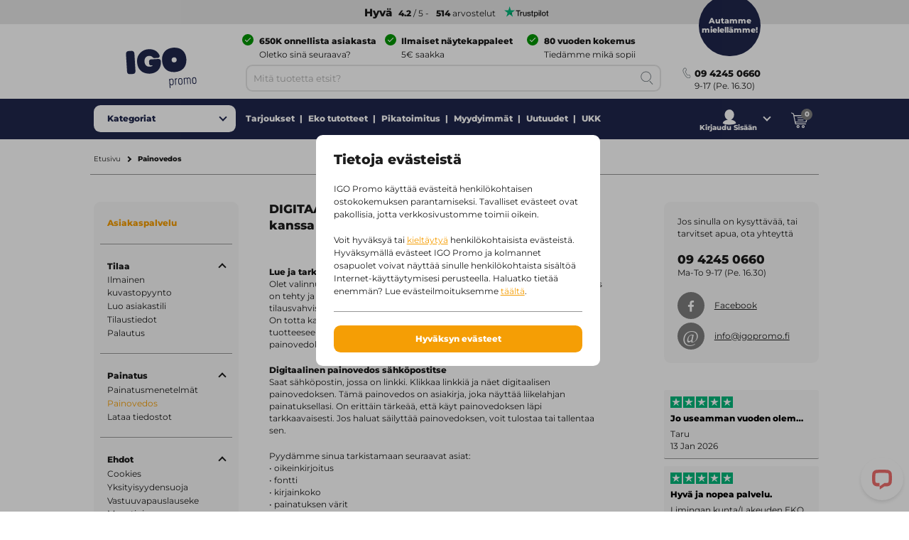

--- FILE ---
content_type: text/html;charset=utf-8
request_url: https://www.igopromo.fi/content/painovedos?PID=pg_CustomerService_Imprint_PrintProof
body_size: 16955
content:
<!DOCTYPE html><!--[if IE 9]><html lang="fi" class="lt-ie10"><![endif]-->
<!--[if (gt IE 9)|!(IE)]><!--><html lang="fi" class="no-js"><!--<![endif]-->
<head>
<meta charset="utf-8">
<meta http-equiv="X-UA-Compatible" content="IE=edge,chrome=1">
<meta http-equiv="cleartype" content="on">
<meta name="format-detection" content="telephone=no">
<!-- Cached on Mon Jan 19 08:17:54 GMT 2026 -->
<!-- @reload -->
<meta name="HandheldFriendly" content="True">
<meta name="MobileOptimized" content="320">
<meta name="viewport" content="width=device-width, initial-scale=1.0, user-scalable=no">
<meta name="referrer" content="origin-when-crossorigin"><link rel="shortcut icon" type="image/x-icon" href="https:&#47;&#47;www.igopromo.fi&#47;INTERSHOP&#47;static&#47;WFS&#47;IGOPOST-FI-Site&#47;-&#47;-&#47;fi_FI&#47;images&#47;favicon.ico?v=1.20.0">
<link rel="apple-touch-icon" href="https:&#47;&#47;www.igopromo.fi&#47;INTERSHOP&#47;static&#47;WFS&#47;IGOPOST-FI-Site&#47;-&#47;-&#47;fi_FI&#47;images&#47;apple-touch-icon.png?v=1.20.0">
<link rel="mask-icon" href="https:&#47;&#47;www.igopromo.fi&#47;INTERSHOP&#47;static&#47;WFS&#47;IGOPOST-FI-Site&#47;-&#47;-&#47;fi_FI&#47;images&#47;favicon.svg?v=1.20.0" color="#1F264C">
<meta name="theme-color" content="#1F264C" /><meta name="robots" content="index, follow" /><meta name="revisit-after" content="7 days" /><meta name="description" content="Digitaalinen koevedos tuotteiden painatuksesta" /><meta property="og:title" content="Painovedos | IGO" /><meta property="og:type" content="website" />
<meta property="og:locale" content="fi_FI" />
<meta property="og:site_name" content="IGOPROMO" /><meta property="twitter:card" content="summary_large_image" /><meta property="twitter:site" content="@igopost_FI"/><meta property="twitter:title" content="Painovedos | IGO"><meta http-equiv="content-language" content="fi-fi"><link rel="preconnect" href="https://www.googletagmanager.com">
<link rel="dns-prefetch" href="//www.googletagmanager.com">
<link rel="preconnect" href="https://www.google-analytics.com">
<link rel="dns-prefetch" href="//www.google-analytics.com"> 
<link rel="preconnect" href="https://js-agent.newrelic.com">
<link rel="dns-prefetch" href="//js-agent.newrelic.com"><link rel="preload" href="https://www.igopromo.fi/INTERSHOP/static/WFS/IGOPOST-FI-Site/-/-/fi_FI/fonts/Montserrat-Latin-Regular-v29.woff2" as="font" type="font/woff2" crossorigin>
<link rel="preload" href="https://www.igopromo.fi/INTERSHOP/static/WFS/IGOPOST-FI-Site/-/-/fi_FI/fonts/Montserrat-Latin-ExtraBold-v29.woff2" as="font" type="font/woff2" crossorigin><link rel="canonical" href="https://www.igopromo.fi/content/asiakaspalvelu/painatus/painovedos?PID=pg_CustomerService_Imprint_PrintProof" /><title>Painovedos | IGO</title><script>dataLayer=[];</script><script>
function gtag(){dataLayer.push(arguments);}
gtag("consent","default", {
ad_storage: "denied",
analytics_storage: "granted",
ad_user_data: "denied",
ad_personalization: "denied",
personalization_storage: "denied",
functionality_storage: "denied",
security_storage: "denied",
wait_for_update: 1000
});
gtag("set", {
url_passthrough: true,
ads_data_redaction: false
});
dataLayer.push({"event":"cookie_consent_default"});
</script><script>(function(w,d,s,l,i){w[l]=w[l]||[];w[l].push({'gtm.start': new Date().getTime(),event:'gtm.js'});var f=d.getElementsByTagName(s)[0],j=d.createElement(s),dl=l!='dataLayer'?'&l='+l:'';j.async=true;j.src='https://www.googletagmanager.com/gtm.js?id='+i+dl;f.parentNode.insertBefore(j,f);})(window,document,'script','dataLayer','GTM-K27JRW8');</script><link type="text/css"  rel="stylesheet" href="https://www.igopromo.fi/INTERSHOP/static/WFS/IGOPOST-FI-Site/-/-/fi_FI/css/core.css?v=1.20.0"/><link type="text/css"  rel="stylesheet" href="https://www.igopromo.fi/INTERSHOP/static/WFS/IGOPOST-FI-Site/-/-/fi_FI/css/page-static.css?v=1.20.0"/>
<link rel="preconnect" href="https://dev.visualwebsiteoptimizer.com" />
<script type='text/javascript' id='vwoCode'>
window._vwo_code || (function() {
var account_id=974250,
version=2.1,
settings_tolerance=2000,
hide_element='body',
hide_element_style = 'opacity:0 !important;filter:alpha(opacity=0) !important;background:none !important;transition:none !important;',
/* DO NOT EDIT BELOW THIS LINE */
f=false,w=window,d=document,v=d.querySelector('#vwoCode'),cK='_vwo_'+account_id+'_settings',cc={};try{var c=JSON.parse(localStorage.getItem('_vwo_'+account_id+'_config'));cc=c&&typeof c==='object'?c:{}}catch(e){}var stT=cc.stT==='session'?w.sessionStorage:w.localStorage;code={nonce:v&&v.nonce,use_existing_jquery:function(){return typeof use_existing_jquery!=='undefined'?use_existing_jquery:undefined},library_tolerance:function(){return typeof library_tolerance!=='undefined'?library_tolerance:undefined},settings_tolerance:function(){return cc.sT||settings_tolerance},hide_element_style:function(){return'{'+(cc.hES||hide_element_style)+'}'},hide_element:function(){if(performance.getEntriesByName('first-contentful-paint')[0]){return''}return typeof cc.hE==='string'?cc.hE:hide_element},getVersion:function(){return version},finish:function(e){if(!f){f=true;var t=d.getElementById('_vis_opt_path_hides');if(t)t.parentNode.removeChild(t);if(e)(new Image).src='https://dev.visualwebsiteoptimizer.com/ee.gif?a='+account_id+e}},finished:function(){return f},addScript:function(e){var t=d.createElement('script');t.type='text/javascript';if(e.src){t.src=e.src}else{t.text=e.text}v&&t.setAttribute('nonce',v.nonce);d.getElementsByTagName('head')[0].appendChild(t)},load:function(e,t){var n=this.getSettings(),i=d.createElement('script'),r=this;t=t||{};if(n){i.textContent=n;d.getElementsByTagName('head')[0].appendChild(i);if(!w.VWO||VWO.caE){stT.removeItem(cK);r.load(e)}}else{var o=new XMLHttpRequest;o.open('GET',e,true);o.withCredentials=!t.dSC;o.responseType=t.responseType||'text';o.onload=function(){if(t.onloadCb){return t.onloadCb(o,e)}if(o.status===200||o.status===304){_vwo_code.addScript({text:o.responseText})}else{_vwo_code.finish('&e=loading_failure:'+e)}};o.onerror=function(){if(t.onerrorCb){return t.onerrorCb(e)}_vwo_code.finish('&e=loading_failure:'+e)};o.send()}},getSettings:function(){try{var e=stT.getItem(cK);if(!e){return}e=JSON.parse(e);if(Date.now()>e.e){stT.removeItem(cK);return}return e.s}catch(e){return}},init:function(){if(d.URL.indexOf('__vwo_disable__')>-1)return;var e=this.settings_tolerance();w._vwo_settings_timer=setTimeout(function(){_vwo_code.finish();stT.removeItem(cK)},e);var t;if(this.hide_element()!=='body'){t=d.createElement('style');var n=this.hide_element(),i=n?n+this.hide_element_style():'',r=d.getElementsByTagName('head')[0];t.setAttribute('id','_vis_opt_path_hides');v&&t.setAttribute('nonce',v.nonce);t.setAttribute('type','text/css');if(t.styleSheet)t.styleSheet.cssText=i;else t.appendChild(d.createTextNode(i));r.appendChild(t)}else{t=d.getElementsByTagName('head')[0];var i=d.createElement('div');i.style.cssText='z-index: 2147483647 !important;position: fixed !important;left: 0 !important;top: 0 !important;width: 100% !important;height: 100% !important;background: white !important;display: block !important;';i.setAttribute('id','_vis_opt_path_hides');i.classList.add('_vis_hide_layer');t.parentNode.insertBefore(i,t.nextSibling)}var o=window._vis_opt_url||d.URL,s='https://dev.visualwebsiteoptimizer.com/j.php?a='+account_id+'&u='+encodeURIComponent(o)+'&vn='+version;if(w.location.search.indexOf('_vwo_xhr')!==-1){this.addScript({src:s})}else{this.load(s+'&x=true')}}};w._vwo_code=code;code.init();})();
</script></head>
<body 
class=" 
country-fi "
data-country-code="FI" 

id="static"
 
data-currency-code="EUR"
data-decimal-separator=","
data-prev-arrow="Edellinen kuva" 
data-next-arrow="Seuraava kuva" 
data-maxlength-error="Eth&auml;n k&auml;yt&auml; enemp&auml;&auml; kuin {0} merkki&auml;." 
data-postalcodeformat-error="Postinumerossa tulee olla 5 numeroa" 
data-fieldlength-error="Arvon t&auml;ss&auml; kent&auml;ss&auml; pit&auml;isi olla {0}&nbsp;merkki&auml;."
><noscript><iframe src="https://www.googletagmanager.com/ns.html?id=GTM-K27JRW8" height="0" width="0" style="display:none;visibility:hidden"></iframe></noscript><div id="container">
<div id="content-container">
<div id="sitecontent" class="">




<header class="header">
<div class="header-fixed">
 
<div class="header__review header--bar"><a href="https:&#47;&#47;fi.trustpilot.com&#47;review&#47;igopromo.fi" target="_blank" rel="noopener noreferrer">
<strong class="tp-review">&nbsp;Hyv&auml;</strong><strong>4.2</strong> &#47; 5 -<strong>514</strong> arvostelut<picture>
<source media="(max-width: 47.938em)" sizes="1px" srcset="[data-uri]"><img src="&#47;INTERSHOP&#47;static&#47;WFS&#47;IGOPOST-FI-Site&#47;-&#47;-&#47;fi_FI&#47;images&#47;trustpilot&#47;tp_logo_color.svg" 

class="tp-logo"
 

alt="Trustpilot"

width="80"

height="14"
 
></picture>
</a></div>
<div class="header__container row">
<a href="https://www.igopromo.fi/" class="header__logo"><img src="&#47;INTERSHOP&#47;static&#47;WFS&#47;IGOPOST-FI-Site&#47;-&#47;-&#47;fi_FI&#47;images&#47;logos&#47;gradient&#47;logo.svg" 
 

alt="logo"
 
></a>
<div class="header__top">
<div class="header__usps">
<div class="usp columns small-24 medium-12 large-8">
<span class="icon icon--left icon--white icon--checkmark"><p><strong>650K onnellista asiakasta</strong> <br /><span>Oletko sinä seuraava?</span></p></span>
</div>
<div class="usp columns small-24 medium-12 large-8">
<span class="icon icon--left icon--white icon--checkmark"><p><strong>Ilmaiset näytekappaleet</strong> <br/> <span>5€ saakka</span></p></span>
</div>
<div class="usp columns small-24 medium-12 large-8">
<span class="icon icon--left icon--white icon--checkmark"><p><strong>80 vuoden kokemus</strong><br /><span>Tiedämme mikä sopii sinulle</span></p></span>
</div></div>
</div>
<div class="header__bottom">
<div class="navigation">
<div class="navigation__mobile">

<a href="javascript:void(0);" class="mobile__search">
<span class="content">Haku</span>
</a>
<a href="https://www.igopromo.fi/tilini/kirjautuminen?MobileLogin=true" class="mobile__login">
<span class="content">Kirjaudu sis&auml;&auml;n</span>
</a><div class="mobile__cart"></div>
</div><nav class="mainnav">




<input type="checkbox" name="headernav" id="headernav">
<label for="headernav" class="mainnav__button">
<span class="desktop--content">Kategoriat</span>
<span class="mobile--content open--text">Sulje</span>
<span class="mobile--content close--text">Valikko</span>
</label>
<div class="mainnav__head mobile--content" data-original="Tarjouspyynt&ouml;si on vastaanotettu!Tuotteet">
<span class="item__nav-close back">Terug</span>
<span class="nav__title">Tarjouspyynt&ouml;si on vastaanotettu!Tuotteet</span>
</div>
<div class="mainnav__dropdown">
<div class="dropdown__content">
<ul class="dropdown__content-maincats" ><li >
<a class=" icon--category" href="https://www.igopromo.fi/elektroniikka/c265"><img data-src="https://www.igopromo.fi/INTERSHOP/static/WFS/IGOPOST-FI-Site/-/IGOPOST/nl_NL/Main%20Category/Icons/TechnologyItem-30px.svg" class="lazy">Elektroniikka</a><div class="mainnav__item" data-cat="265">




<div class="item__nav">
<span class="item__nav-row item__nav-close back">Takaisin Kaikki Kategoriat</span>
<a href="https://www.igopromo.fi/elektroniikka/c265" class="item__nav-title">Elektroniikka<span class="item__nav-close"></span>
</a>
<div class="item__nav-row"> 
<ul class="subsubcat"><li class="subcat">
<a href="https://www.igopromo.fi/elektroniikka/elektroniikkatuotteet/c265_27000">Elektroniikkatuotteet</a>
</li><li>
<a href="https://www.igopromo.fi/elektroniikka/elektroniikkatuotteet/aktiivisuusrannekkeet/c265_27000_22500">Aktiivisuusrannekkeet</a>
</li><li>
<a href="https://www.igopromo.fi/elektroniikka/elektroniikkatuotteet/toimintakamerat/c265_27000_22700">Toimintakamerat</a>
</li><li>
<a href="https://www.igopromo.fi/elektroniikka/elektroniikkatuotteet/vr-lasit/c265_27000_22400">VR-lasit</a>
</li><li class="mobile--content">
<a href="https://www.igopromo.fi/elektroniikka/elektroniikkatuotteet/c265_27000">N&auml;yt&auml; kaikki Elektroniikkatuotteet</a>
</li></ul><ul><li class="subcat">
<a href="https://www.igopromo.fi/elektroniikka/kaiuttimet/c265_26400">Kaiuttimet</a>
</li></ul><ul><li class="subcat">
<a href="https://www.igopromo.fi/elektroniikka/kuulokkeet-nappikuulokkeet/c265_26500">Kuulokkeet &amp; Nappikuulokkeet</a>
</li></ul><ul class="subsubcat"><li class="subcat">
<a href="https://www.igopromo.fi/elektroniikka/laturit/c265_26700">Laturit</a>
</li><li>
<a href="https://www.igopromo.fi/elektroniikka/laturit/autolaturit/c265_26700_27800">Autolaturit</a>
</li><li>
<a href="https://www.igopromo.fi/elektroniikka/laturit/kaapelit-adapterit/c265_26700_27700">Kaapelit &amp; Adapterit</a>
</li><li>
<a href="https://www.igopromo.fi/elektroniikka/laturit/langattomat-laturit/c265_26700_22100">Langattomat laturit</a>
</li><li class="mobile--content">
<a href="https://www.igopromo.fi/elektroniikka/laturit/c265_26700">N&auml;yt&auml; kaikki Laturit</a>
</li></ul><ul><li class="subcat">
<a href="https://www.igopromo.fi/elektroniikka/powerbanks/c265_26600">Powerbanks</a>
</li></ul><ul><li class="subcat">
<a href="https://www.igopromo.fi/elektroniikka/puhelintarvikkeet/c265_26900">Puhelintarvikkeet</a>
</li></ul><ul class="subsubcat"><li class="subcat">
<a href="https://www.igopromo.fi/elektroniikka/tietokonetarvikkeet/c265_27500">Tietokonetarvikkeet</a>
</li><li>
<a href="https://www.igopromo.fi/elektroniikka/tietokonetarvikkeet/webkameran-suojat/c265_27500_29500">Webkameran suojat</a>
</li><li class="mobile--content">
<a href="https://www.igopromo.fi/elektroniikka/tietokonetarvikkeet/c265_27500">N&auml;yt&auml; kaikki Tietokonetarvikkeet</a>
</li></ul></div><div class="item__nav-row"><ul><li class="subcat">
<a href="https://www.igopromo.fi/elektroniikka/usb/c265_26800">USB</a>
</li></ul><ul>
<li>
<a href="https://www.igopromo.fi/elektroniikka/c265" class="more">N&auml;yt&auml; kaikki tuotteet</a>
</li>
</ul>
</div>
</div></div></li><li >
<a class=" icon--category" href="https://www.igopromo.fi/giveaways-pelit/c30"><img data-src="https://www.igopromo.fi/INTERSHOP/static/WFS/IGOPOST-FI-Site/-/IGOPOST/nl_NL/Main%20Category/Icons/GiveawaysGames-30px.svg" class="lazy">Giveaways &amp; pelit</a><div class="mainnav__item" data-cat="30">




<div class="item__nav">
<span class="item__nav-row item__nav-close back">Takaisin Kaikki Kategoriat</span>
<a href="https://www.igopromo.fi/giveaways-pelit/c30" class="item__nav-title">Giveaways &amp; pelit<span class="item__nav-close"></span>
</a>
<div class="item__nav-row"> 
<ul><li class="subcat">
<a href="https://www.igopromo.fi/giveaways-pelit/avaimenperaet/c30_7200">Avaimenper&auml;t</a>
</li></ul><ul><li class="subcat">
<a href="https://www.igopromo.fi/giveaways-pelit/avainnauhat/c30_16200">Avainnauhat</a>
</li></ul><ul><li class="subcat">
<a href="https://www.igopromo.fi/giveaways-pelit/giveaways/c30_2500">Giveaways</a>
</li></ul><ul><li class="subcat">
<a href="https://www.igopromo.fi/giveaways-pelit/ilmapallot/c30_15500">Ilmapallot</a>
</li></ul><ul><li class="subcat">
<a href="https://www.igopromo.fi/giveaways-pelit/lelut/c30_28900">Lelut</a>
</li></ul><ul><li class="subcat">
<a href="https://www.igopromo.fi/giveaways-pelit/ostoskaerrykolikot/c30_17900">Ostosk&auml;rrykolikot</a>
</li></ul><ul><li class="subcat">
<a href="https://www.igopromo.fi/giveaways-pelit/pehmolelut/c30_5300">Pehmolelut</a>
</li></ul><ul><li class="subcat">
<a href="https://www.igopromo.fi/giveaways-pelit/pelikortit/c30_34900">Pelikortit</a>
</li></ul><ul><li class="subcat">
<a href="https://www.igopromo.fi/giveaways-pelit/pelit/c30_29000">Pelit</a>
</li></ul><ul><li class="subcat">
<a href="https://www.igopromo.fi/giveaways-pelit/pinssit/c30_15900">Pinssit</a>
</li></ul><ul><li class="subcat">
<a href="https://www.igopromo.fi/giveaways-pelit/stressipallot/c30_15600">Stressipallot</a>
</li></ul><ul class="subsubcat"><li class="subcat">
<a href="https://www.igopromo.fi/giveaways-pelit/sytyttimet/c30_1000">Sytyttimet</a>
</li><li>
<a href="https://www.igopromo.fi/giveaways-pelit/sytyttimet/bic-sytyttimet/c30_1000_34000">BIC sytyttimet</a>
</li><li class="mobile--content">
<a href="https://www.igopromo.fi/giveaways-pelit/sytyttimet/c30_1000">N&auml;yt&auml; kaikki Sytyttimet</a>
</li></ul><ul><li class="subcat">
<a href="https://www.igopromo.fi/giveaways-pelit/tarrat/c30_21800">Tarrat</a>
</li></ul></div><div class="item__nav-row"><ul><li class="subcat">
<a href="https://www.igopromo.fi/giveaways-pelit/tulitikut/c30_28800">Tulitikut</a>
</li></ul><ul>
<li>
<a href="https://www.igopromo.fi/giveaways-pelit/c30" class="more">N&auml;yt&auml; kaikki tuotteet</a>
</li>
</ul>
</div>
</div></div></li><li >
<a class=" icon--category" href="https://www.igopromo.fi/hyvinvointituotteet/c55"><img data-src="https://www.igopromo.fi/INTERSHOP/static/WFS/IGOPOST-FI-Site/-/IGOPOST/nl_NL/Main%20Category/Icons/PersonalCare-30px.svg" class="lazy">Hyvinvointituotteet</a><div class="mainnav__item" data-cat="55">




<div class="item__nav">
<span class="item__nav-row item__nav-close back">Takaisin Kaikki Kategoriat</span>
<a href="https://www.igopromo.fi/hyvinvointituotteet/c55" class="item__nav-title">Hyvinvointituotteet<span class="item__nav-close"></span>
</a>
<div class="item__nav-row"> 
<ul><li class="subcat">
<a href="https://www.igopromo.fi/hyvinvointituotteet/aurinkovoiteet/c55_1555">Aurinkovoiteet</a>
</li></ul><ul><li class="subcat">
<a href="https://www.igopromo.fi/hyvinvointituotteet/ensiapupakkaukset/c55_35700">Ensiapupakkaukset</a>
</li></ul><ul><li class="subcat">
<a href="https://www.igopromo.fi/hyvinvointituotteet/huulirasvat/c55_1325">Huulirasvat</a>
</li></ul><ul><li class="subcat">
<a href="https://www.igopromo.fi/hyvinvointituotteet/hyvinvointi/c55_40400">Hyvinvointi</a>
</li></ul><ul><li class="subcat">
<a href="https://www.igopromo.fi/hyvinvointituotteet/hyvinvointituotteet/c55_28300">Hyvinvointituotteet</a>
</li></ul><ul><li class="subcat">
<a href="https://www.igopromo.fi/hyvinvointituotteet/kasidesi/c55_32400">K&auml;sidesit</a>
</li></ul><ul><li class="subcat">
<a href="https://www.igopromo.fi/hyvinvointituotteet/kasien-hoitotuotteet/c55_32500">K&auml;sien hoitotuotteet</a>
</li></ul><ul><li class="subcat">
<a href="https://www.igopromo.fi/hyvinvointituotteet/kasvomaski/c55_27400">Kasvomaskit</a>
</li></ul><ul><li class="subcat">
<a href="https://www.igopromo.fi/hyvinvointituotteet/nenaeliinat/c55_1445">Nen&auml;liinat</a>
</li></ul><ul><li class="subcat">
<a href="https://www.igopromo.fi/hyvinvointituotteet/toilettilaukut/c55_17600">Toilettilaukut</a>
</li></ul><ul>
<li>
<a href="https://www.igopromo.fi/hyvinvointituotteet/c55" class="more">N&auml;yt&auml; kaikki tuotteet</a>
</li>
</ul>
</div>
</div></div></li><li >
<a class=" icon--category" href="https://www.igopromo.fi/juomapullot/c25"><img data-src="https://www.igopromo.fi/INTERSHOP/static/WFS/IGOPOST-FI-Site/-/IGOPOST/nl_NL/Main%20Category/Icons/Drinkwares-30px.svg" class="lazy">Juomapullot</a><div class="mainnav__item" data-cat="25">




<div class="item__nav">
<span class="item__nav-row item__nav-close back">Takaisin Kaikki Kategoriat</span>
<a href="https://www.igopromo.fi/juomapullot/c25" class="item__nav-title">Juomapullot<span class="item__nav-close"></span>
</a>
<div class="item__nav-row"> 
<ul><li class="subcat">
<a href="https://www.igopromo.fi/juomapullot/juomapullot/c25_1675">Juomapullot</a>
</li></ul><ul class="subsubcat"><li class="subcat">
<a href="https://www.igopromo.fi/juomapullot/kupit/c25_1185">Kupit</a>
</li><li>
<a href="https://www.igopromo.fi/juomapullot/kupit/matkamukit/c25_1185_22800">Matkamukit</a>
</li><li>
<a href="https://www.igopromo.fi/juomapullot/kupit/shakerit/c25_1185_29400">Shakerit</a>
</li><li class="mobile--content">
<a href="https://www.igopromo.fi/juomapullot/kupit/c25_1185">N&auml;yt&auml; kaikki Kupit</a>
</li></ul><ul><li class="subcat">
<a href="https://www.igopromo.fi/juomapullot/kupit-ja-pikkulautaset/c25_1195">Kupit ja pikkulautaset</a>
</li></ul><ul class="subsubcat"><li class="subcat">
<a href="https://www.igopromo.fi/juomapullot/lasit/c25_1255">Lasit</a>
</li><li>
<a href="https://www.igopromo.fi/juomapullot/lasit/olutlasit/c25_1255_10105">Olutlasit</a>
</li><li>
<a href="https://www.igopromo.fi/juomapullot/lasit/teelasit/c25_1255_39500">Teelasit</a>
</li><li>
<a href="https://www.igopromo.fi/juomapullot/lasit/viinilasit/c25_1255_11335">Viinilasit</a>
</li><li class="mobile--content">
<a href="https://www.igopromo.fi/juomapullot/lasit/c25_1255">N&auml;yt&auml; kaikki Lasit</a>
</li></ul><ul><li class="subcat">
<a href="https://www.igopromo.fi/juomapullot/mukit/c25_5500">Mukit</a>
</li></ul><ul><li class="subcat">
<a href="https://www.igopromo.fi/juomapullot/termot/c25_1615">Termot</a>
</li></ul><ul><li class="subcat">
<a href="https://www.igopromo.fi/juomapullot/urheilujuomapullot/c25_1535">Urheilujuomapullot</a>
</li></ul><ul>
<li>
<a href="https://www.igopromo.fi/juomapullot/c25" class="more">N&auml;yt&auml; kaikki tuotteet</a>
</li>
</ul>
</div>
</div></div></li><li >
<a class=" icon--category" href="https://www.igopromo.fi/kalenterit/c100"><img data-src="https://www.igopromo.fi/INTERSHOP/static/WFS/IGOPOST-FI-Site/-/IGOPOST/nl_NL/Main%20Category/Icons/DiariesCalendar-30px.svg" class="lazy">Kalenterit</a><div class="mainnav__item" data-cat="100">




<div class="item__nav">
<span class="item__nav-row item__nav-close back">Takaisin Kaikki Kategoriat</span>
<a href="https://www.igopromo.fi/kalenterit/c100" class="item__nav-title">Kalenterit<span class="item__nav-close"></span>
</a>
<div class="item__nav-row"> 
<ul><li class="subcat">
<a href="https://www.igopromo.fi/kalenterit/kalenterit/c100_3000">Kalenterit</a>
</li></ul><ul><li class="subcat">
<a href="https://www.igopromo.fi/kalenterit/taskualmanakat/c100_9400">Taskualmanakat</a>
</li></ul><ul><li class="subcat">
<a href="https://www.igopromo.fi/kalenterit/yrityskalenterit/c100_1500">Yrityskalenterit</a>
</li></ul><ul>
<li>
<a href="https://www.igopromo.fi/kalenterit/c100" class="more">N&auml;yt&auml; kaikki tuotteet</a>
</li>
</ul>
</div>
</div></div></li><li >
<a class=" icon--category" href="https://www.igopromo.fi/kirjoitusvaelineet/c60"><img data-src="https://www.igopromo.fi/INTERSHOP/static/WFS/IGOPOST-FI-Site/-/IGOPOST/nl_NL/Main%20Category/Icons/WritingInstruments-30px.svg" class="lazy">Kirjoitusv&auml;lineet</a><div class="mainnav__item" data-cat="60">




<div class="item__nav">
<span class="item__nav-row item__nav-close back">Takaisin Kaikki Kategoriat</span>
<a href="https://www.igopromo.fi/kirjoitusvaelineet/c60" class="item__nav-title">Kirjoitusv&auml;lineet<span class="item__nav-close"></span>
</a>
<div class="item__nav-row"> 
<ul><li class="subcat">
<a href="https://www.igopromo.fi/kirjoitusvaelineet/kirjoitussarjat/c60_7100">Kyn&auml;pakkaukset</a>
</li></ul><ul><li class="subcat">
<a href="https://www.igopromo.fi/kirjoitusvaelineet/korostuskynaet/c60_4100">Korostuskyn&auml;t</a>
</li></ul><ul class="subsubcat"><li class="subcat">
<a href="https://www.igopromo.fi/kirjoitusvaelineet/kuulakaerkikynaet/c60_1300">Kuulak&auml;rkikyn&auml;t</a>
</li><li>
<a href="https://www.igopromo.fi/kirjoitusvaelineet/kuulakaerkikynaet/kosketusnayttokynat/c60_1300_30200">Kosketusn&auml;ytt&ouml;kyn&auml;t</a>
</li><li>
<a href="https://www.igopromo.fi/kirjoitusvaelineet/kuulakaerkikynaet/parker-kuulakarkikynat/c60_1300_34100">Parker-kuulak&auml;rkikyn&auml;t</a>
</li><li class="mobile--content">
<a href="https://www.igopromo.fi/kirjoitusvaelineet/kuulakaerkikynaet/c60_1300">N&auml;yt&auml; kaikki Kuulak&auml;rkikyn&auml;t</a>
</li></ul><ul class="subsubcat"><li class="subcat">
<a href="https://www.igopromo.fi/kirjoitusvaelineet/lyijykynaet/c60_5800">Lyijykyn&auml;t</a>
</li><li>
<a href="https://www.igopromo.fi/kirjoitusvaelineet/lyijykynaet/lyijytaytekynat/c60_5800_32600">Kyn&auml;t</a>
</li><li>
<a href="https://www.igopromo.fi/kirjoitusvaelineet/lyijykynaet/vaerikynaet/c60_5800_27900">V&auml;rikyn&auml;t</a>
</li><li class="mobile--content">
<a href="https://www.igopromo.fi/kirjoitusvaelineet/lyijykynaet/c60_5800">N&auml;yt&auml; kaikki Lyijykyn&auml;t</a>
</li></ul><ul>
<li>
<a href="https://www.igopromo.fi/kirjoitusvaelineet/c60" class="more">N&auml;yt&auml; kaikki tuotteet</a>
</li>
</ul>
</div>
</div></div></li><li >
<a class=" icon--category" href="https://www.igopromo.fi/koti-ja-hyvinvointi/c20"><img data-src="https://www.igopromo.fi/INTERSHOP/static/WFS/IGOPOST-FI-Site/-/IGOPOST/nl_NL/Main%20Category/Icons/HomeLiving-30px.svg" class="lazy">Koti ja hyvinvointi</a><div class="mainnav__item" data-cat="20">




<div class="item__nav">
<span class="item__nav-row item__nav-close back">Takaisin Kaikki Kategoriat</span>
<a href="https://www.igopromo.fi/koti-ja-hyvinvointi/c20" class="item__nav-title">Koti ja hyvinvointi<span class="item__nav-close"></span>
</a>
<div class="item__nav-row"> 
<ul><li class="subcat">
<a href="https://www.igopromo.fi/koti-ja-hyvinvointi/esiliinat/c20_16800">Esiliinat</a>
</li></ul><ul class="subsubcat"><li class="subcat">
<a href="https://www.igopromo.fi/koti-ja-hyvinvointi/keittioe/c20_3400">Keitti&ouml;</a>
</li><li>
<a href="https://www.igopromo.fi/koti-ja-hyvinvointi/keittioe/aterimet/c20_3400_36000">Aterimet</a>
</li><li>
<a href="https://www.igopromo.fi/koti-ja-hyvinvointi/keittioe/evasrasiat/c20_3400_29700">Ev&auml;srasiat</a>
</li><li>
<a href="https://www.igopromo.fi/koti-ja-hyvinvointi/keittioe/juomapillit/c20_3400_36200">Juomapillit</a>
</li><li>
<a href="https://www.igopromo.fi/koti-ja-hyvinvointi/keittioe/keittioveitset/c20_3400_30100">Keitti&ouml;veitset</a>
</li><li>
<a href="https://www.igopromo.fi/koti-ja-hyvinvointi/keittioe/leikkuulaudat/c20_3400_30000">Leikkuulaudat</a>
</li><li>
<a href="https://www.igopromo.fi/koti-ja-hyvinvointi/keittioe/pullonavaajat/c20_3400_29800">Pullonavaajat</a>
</li><li class="mobile--content">
<a href="https://www.igopromo.fi/koti-ja-hyvinvointi/keittioe/c20_3400">N&auml;yt&auml; kaikki Keitti&ouml;</a>
</li></ul><ul><li class="subcat">
<a href="https://www.igopromo.fi/koti-ja-hyvinvointi/kellot/c20_29200">Kellot</a>
</li></ul><ul><li class="subcat">
<a href="https://www.igopromo.fi/koti-ja-hyvinvointi/kynttilaet/c20_15400">Kynttil&auml;t</a>
</li></ul><ul><li class="subcat">
<a href="https://www.igopromo.fi/koti-ja-hyvinvointi/lasinaluset/c20_35200">Lasinaluset</a>
</li></ul><ul><li class="subcat">
<a href="https://www.igopromo.fi/koti-ja-hyvinvointi/lautaset/c20_29100">Lautaset</a>
</li></ul><ul><li class="subcat">
<a href="https://www.igopromo.fi/koti-ja-hyvinvointi/magneetit/c20_39400">Magneetit</a>
</li></ul></div><div class="item__nav-row"><ul class="subsubcat"><li class="subcat">
<a href="https://www.igopromo.fi/koti-ja-hyvinvointi/pyyhkeet-ja-tekstiilit/c20_29300">Pyyhkeet ja tekstiilit</a>
</li><li>
<a href="https://www.igopromo.fi/koti-ja-hyvinvointi/pyyhkeet-ja-tekstiilit/kylpytakit/c20_29300_29600">Kylpytakit</a>
</li><li>
<a href="https://www.igopromo.fi/koti-ja-hyvinvointi/pyyhkeet-ja-tekstiilit/urheilupyyhkeet/c20_29300_40100">Urheilupyyhkeet</a>
</li><li class="mobile--content">
<a href="https://www.igopromo.fi/koti-ja-hyvinvointi/pyyhkeet-ja-tekstiilit/c20_29300">N&auml;yt&auml; kaikki Pyyhkeet ja tekstiilit</a>
</li></ul><ul><li class="subcat">
<a href="https://www.igopromo.fi/koti-ja-hyvinvointi/viinitarvikkeet/c20_9200">Viinitarvikkeet</a>
</li></ul><ul><li class="subcat">
<a href="https://www.igopromo.fi/koti-ja-hyvinvointi/viltit/c20_35300">Viltit</a>
</li></ul><ul>
<li>
<a href="https://www.igopromo.fi/koti-ja-hyvinvointi/c20" class="more">N&auml;yt&auml; kaikki tuotteet</a>
</li>
</ul>
</div>
</div></div></li><li >
<a class=" icon--category" href="https://www.igopromo.fi/laukut-matkustaminen/c80"><img data-src="https://www.igopromo.fi/INTERSHOP/static/WFS/IGOPOST-FI-Site/-/IGOPOST/nl_NL/Main%20Category/Icons/BagsTravelling-30px.svg" class="lazy">Laukut &amp; matkustaminen</a><div class="mainnav__item" data-cat="80">




<div class="item__nav">
<span class="item__nav-row item__nav-close back">Takaisin Kaikki Kategoriat</span>
<a href="https://www.igopromo.fi/laukut-matkustaminen/c80" class="item__nav-title">Laukut &amp; matkustaminen<span class="item__nav-close"></span>
</a>
<div class="item__nav-row"> 
<ul><li class="subcat">
<a href="https://www.igopromo.fi/laukut-matkustaminen/asiakirjasalkut/c80_9900">Dokumenttilaukut</a>
</li></ul><ul><li class="subcat">
<a href="https://www.igopromo.fi/laukut-matkustaminen/hedelma-ja-vihanneskassit/c80_36500">Hedelm&auml;- ja vihanneskassit</a>
</li></ul><ul><li class="subcat">
<a href="https://www.igopromo.fi/laukut-matkustaminen/juuttikassit/c80_35400">Juuttikassit</a>
</li></ul><ul><li class="subcat">
<a href="https://www.igopromo.fi/laukut-matkustaminen/kangaskassit/c80_35100">Kangaskassit</a>
</li></ul><ul><li class="subcat">
<a href="https://www.igopromo.fi/laukut-matkustaminen/kannettavien-tietokoneiden-laukut/c80_3900">Tietokonelaukut</a>
</li></ul><ul><li class="subcat">
<a href="https://www.igopromo.fi/laukut-matkustaminen/kylmaelaukut/c80_3800">Kylm&auml;laukut</a>
</li></ul><ul><li class="subcat">
<a href="https://www.igopromo.fi/laukut-matkustaminen/matka-urheilukassit/c80_6700">Matka-&#47;urheilukassit</a>
</li></ul><ul><li class="subcat">
<a href="https://www.igopromo.fi/laukut-matkustaminen/matkalaukut-pyoerillae/c80_8000">Matkalaukut py&ouml;rill&auml;</a>
</li></ul><ul class="subsubcat"><li class="subcat">
<a href="https://www.igopromo.fi/laukut-matkustaminen/matkustustuotteet/c80_10000">Matkustustuotteet</a>
</li><li>
<a href="https://www.igopromo.fi/laukut-matkustaminen/matkustustuotteet/matkatavaralaput/c80_10000_35900">Matkatavaralaput</a>
</li><li class="mobile--content">
<a href="https://www.igopromo.fi/laukut-matkustaminen/matkustustuotteet/c80_10000">N&auml;yt&auml; kaikki Matkustustuotteet</a>
</li></ul><ul><li class="subcat">
<a href="https://www.igopromo.fi/laukut-matkustaminen/olkalaukut/c80_6900">Olkalaukut</a>
</li></ul><ul><li class="subcat">
<a href="https://www.igopromo.fi/laukut-matkustaminen/ostoskassit-pussit/c80_9300">Ostoskassit&#47;Pussit</a>
</li></ul><ul><li class="subcat">
<a href="https://www.igopromo.fi/laukut-matkustaminen/paperikassit/c80_33600">Paperikassit</a>
</li></ul><ul><li class="subcat">
<a href="https://www.igopromo.fi/laukut-matkustaminen/puuvillakassit/c80_32700">Laukut ja kassit</a>
</li></ul></div><div class="item__nav-row"><ul><li class="subcat">
<a href="https://www.igopromo.fi/laukut-matkustaminen/rantalaukut/c80_39900">Rantalaukut</a>
</li></ul><ul><li class="subcat">
<a href="https://www.igopromo.fi/laukut-matkustaminen/reput/c80_6800">Reput</a>
</li></ul><ul><li class="subcat">
<a href="https://www.igopromo.fi/laukut-matkustaminen/taitettavat-kassit/c80_40000">Taitettavat kassit</a>
</li></ul><ul><li class="subcat">
<a href="https://www.igopromo.fi/laukut-matkustaminen/vyoelaukut/c80_17000">Vy&ouml;laukut</a>
</li></ul><ul>
<li>
<a href="https://www.igopromo.fi/laukut-matkustaminen/c80" class="more">N&auml;yt&auml; kaikki tuotteet</a>
</li>
</ul>
</div>
</div></div></li><li >
<a class=" icon--category" href="https://www.igopromo.fi/liikelahjat/c275"><img data-src="https://www.igopromo.fi/INTERSHOP/static/WFS/IGOPOST-FI-Site/-/IGOPOST/nl_NL/Main%20Category/Icons/Giveaway-30px.svg" class="lazy">Liikelahjat</a><div class="mainnav__item" data-cat="275">




<div class="item__nav">
<span class="item__nav-row item__nav-close back">Takaisin Kaikki Kategoriat</span>
<a href="https://www.igopromo.fi/liikelahjat/c275" class="item__nav-title">Liikelahjat<span class="item__nav-close"></span>
</a>
<div class="item__nav-row"> 
<ul><li class="subcat">
<a href="https://www.igopromo.fi/liikelahjat/kiitoslahjat/c275_37800">Kiitoslahjat</a>
</li></ul><ul><li class="subcat">
<a href="https://www.igopromo.fi/liikelahjat/lahjasetit/c275_28600">Lahjasetit</a>
</li></ul><ul><li class="subcat">
<a href="https://www.igopromo.fi/liikelahjat/pikatoimitus/c275_99999">Pikatoimitus</a>
</li></ul><ul class="subsubcat"><li class="subcat">
<a href="https://www.igopromo.fi/liikelahjat/sesonkilahjat/c275_36300">Sesonkilahjat</a>
</li><li>
<a href="https://www.igopromo.fi/liikelahjat/sesonkilahjat/kesakausi/c275_36300_38000">Kes&auml;kausi</a>
</li><li>
<a href="https://www.igopromo.fi/liikelahjat/sesonkilahjat/kevatkausi/c275_36300_37900">Kev&auml;tkausi</a>
</li><li>
<a href="https://www.igopromo.fi/liikelahjat/sesonkilahjat/paasiainen/c275_36300_36900">P&auml;&auml;si&auml;inen</a>
</li><li>
<a href="https://www.igopromo.fi/liikelahjat/sesonkilahjat/syyskausi/c275_36300_38100">Syyskausi</a>
</li><li>
<a href="https://www.igopromo.fi/liikelahjat/sesonkilahjat/talvikausi/c275_36300_38200">Talvikausi</a>
</li><li class="mobile--content">
<a href="https://www.igopromo.fi/liikelahjat/sesonkilahjat/c275_36300">N&auml;yt&auml; kaikki Sesonkilahjat</a>
</li></ul><ul><li class="subcat">
<a href="https://www.igopromo.fi/liikelahjat/uudenvuoden-lahjat/c275_28500">Uudenvuoden lahjat</a>
</li></ul><ul>
<li>
<a href="https://www.igopromo.fi/liikelahjat/c275" class="more">N&auml;yt&auml; kaikki tuotteet</a>
</li>
</ul>
</div>
</div></div></li><li >
<a class=" icon--category" href="https://www.igopromo.fi/ruoka-ja-juoma/c35"><img data-src="https://www.igopromo.fi/INTERSHOP/static/WFS/IGOPOST-FI-Site/-/IGOPOST/nl_NL/Main%20Category/Icons/FoodBeverages-30px.svg" class="lazy">Herkut</a><div class="mainnav__item" data-cat="35">




<div class="item__nav">
<span class="item__nav-row item__nav-close back">Takaisin Kaikki Kategoriat</span>
<a href="https://www.igopromo.fi/ruoka-ja-juoma/c35" class="item__nav-title">Herkut<span class="item__nav-close"></span>
</a>
<div class="item__nav-row"> 
<ul class="subsubcat"><li class="subcat">
<a href="https://www.igopromo.fi/ruoka-ja-juoma/karkit/c35_7400">Karkit</a>
</li><li>
<a href="https://www.igopromo.fi/ruoka-ja-juoma/karkit/karkkirasiat/c35_7400_10145">Karkkirasiat</a>
</li><li>
<a href="https://www.igopromo.fi/ruoka-ja-juoma/karkit/piparminttupastillit/c35_7400_10845">Piparminttupastillit</a>
</li><li>
<a href="https://www.igopromo.fi/ruoka-ja-juoma/karkit/purukumit/c35_7400_10215">Purukumit</a>
</li><li>
<a href="https://www.igopromo.fi/ruoka-ja-juoma/karkit/suklaat/c35_7400_10225">Suklaat</a>
</li><li class="mobile--content">
<a href="https://www.igopromo.fi/ruoka-ja-juoma/karkit/c35_7400">N&auml;yt&auml; kaikki Karkit</a>
</li></ul><ul class="subsubcat"><li class="subcat">
<a href="https://www.igopromo.fi/ruoka-ja-juoma/kattaus-ja-ravintolatarvikkeet/c35_38400">Kattaus ja ravintolatarvikkeet</a>
</li><li>
<a href="https://www.igopromo.fi/ruoka-ja-juoma/kattaus-ja-ravintolatarvikkeet/tarjoilualustat/c35_38400_38800">Tarjoilualustat</a>
</li><li class="mobile--content">
<a href="https://www.igopromo.fi/ruoka-ja-juoma/kattaus-ja-ravintolatarvikkeet/c35_38400">N&auml;yt&auml; kaikki Kattaus ja ravintolatarvikkeet</a>
</li></ul><ul><li class="subcat">
<a href="https://www.igopromo.fi/ruoka-ja-juoma/keksit/c35_1155">Keksit</a>
</li></ul><ul>
<li>
<a href="https://www.igopromo.fi/ruoka-ja-juoma/c35" class="more">N&auml;yt&auml; kaikki tuotteet</a>
</li>
</ul>
</div>
</div></div></li><li >
<a class=" icon--category" href="https://www.igopromo.fi/toimisto/c70"><img data-src="https://www.igopromo.fi/INTERSHOP/static/WFS/IGOPOST-FI-Site/-/IGOPOST/nl_NL/Main%20Category/Icons/BusinesOffice-30px.svg" class="lazy">Toimistotarvikkeet ja muistikirjat</a><div class="mainnav__item" data-cat="70">




<div class="item__nav">
<span class="item__nav-row item__nav-close back">Takaisin Kaikki Kategoriat</span>
<a href="https://www.igopromo.fi/toimisto/c70" class="item__nav-title">Toimistotarvikkeet ja muistikirjat<span class="item__nav-close"></span>
</a>
<div class="item__nav-row"> 
<ul><li class="subcat">
<a href="https://www.igopromo.fi/toimisto/hiirimatot/c70_4300">Hiirimatot</a>
</li></ul><ul><li class="subcat">
<a href="https://www.igopromo.fi/toimisto/kirjoittaminen-asiakirjat/c70_7000">Kansiot&#47;kirjoitusalustat</a>
</li></ul><ul><li class="subcat">
<a href="https://www.igopromo.fi/toimisto/kortinpidikkeet/c70_32800">Korttikotelot</a>
</li></ul><ul><li class="subcat">
<a href="https://www.igopromo.fi/toimisto/laskimet/c70_1600">Laskimet</a>
</li></ul><ul><li class="subcat">
<a href="https://www.igopromo.fi/toimisto/lehtioet/c70_4600">Lehti&ouml;t</a>
</li></ul><ul><li class="subcat">
<a href="https://www.igopromo.fi/toimisto/muistivihkot/c70_27600">Muistikirjat</a>
</li></ul><ul><li class="subcat">
<a href="https://www.igopromo.fi/toimisto/penaalit/c70_39700">Penaalit</a>
</li></ul><ul><li class="subcat">
<a href="https://www.igopromo.fi/toimisto/post-it/c70_5700">Post-it laput</a>
</li></ul><ul><li class="subcat">
<a href="https://www.igopromo.fi/toimisto/toimistotuotteet/c70_3200">Toimistotuotteet</a>
</li></ul><ul><li class="subcat">
<a href="https://www.igopromo.fi/toimisto/viivottimet/c70_16400">Viivottimet</a>
</li></ul><ul>
<li>
<a href="https://www.igopromo.fi/toimisto/c70" class="more">N&auml;yt&auml; kaikki tuotteet</a>
</li>
</ul>
</div>
</div></div></li><li >
<a class=" icon--category" href="https://www.igopromo.fi/tyoekalut-taskulamput/c50"><img data-src="https://www.igopromo.fi/INTERSHOP/static/WFS/IGOPOST-FI-Site/-/IGOPOST/nl_NL/Main%20Category/Icons/ToolsTorches-30px.svg" class="lazy">Ty&ouml;kalut &amp; taskulamput</a><div class="mainnav__item" data-cat="50">




<div class="item__nav">
<span class="item__nav-row item__nav-close back">Takaisin Kaikki Kategoriat</span>
<a href="https://www.igopromo.fi/tyoekalut-taskulamput/c50" class="item__nav-title">Ty&ouml;kalut &amp; taskulamput<span class="item__nav-close"></span>
</a>
<div class="item__nav-row"> 
<ul><li class="subcat">
<a href="https://www.igopromo.fi/tyoekalut-taskulamput/jaeaelastat/c50_16600">J&auml;&auml;raapat</a>
</li></ul><ul><li class="subcat">
<a href="https://www.igopromo.fi/tyoekalut-taskulamput/linkkuveitset/c50_9600">Linkkuveitset</a>
</li></ul><ul><li class="subcat">
<a href="https://www.igopromo.fi/tyoekalut-taskulamput/mittanauhat/c50_17400">Mittanauhat</a>
</li></ul><ul><li class="subcat">
<a href="https://www.igopromo.fi/tyoekalut-taskulamput/taskulamput/c50_9500">Taskulamput</a>
</li></ul><ul class="subsubcat"><li class="subcat">
<a href="https://www.igopromo.fi/tyoekalut-taskulamput/turvallisuustuotteet/c50_36700">Turvallisuustuotteet</a>
</li><li>
<a href="https://www.igopromo.fi/tyoekalut-taskulamput/turvallisuustuotteet/turvaliivit/c50_36700_40300">Turvaliivit</a>
</li><li class="mobile--content">
<a href="https://www.igopromo.fi/tyoekalut-taskulamput/turvallisuustuotteet/c50_36700">N&auml;yt&auml; kaikki Turvallisuustuotteet</a>
</li></ul><ul><li class="subcat">
<a href="https://www.igopromo.fi/tyoekalut-taskulamput/tyoekalut/c50_2300">Ty&ouml;kalut</a>
</li></ul><ul>
<li>
<a href="https://www.igopromo.fi/tyoekalut-taskulamput/c50" class="more">N&auml;yt&auml; kaikki tuotteet</a>
</li>
</ul>
</div>
</div></div></li><li >
<a class=" icon--category" href="https://www.igopromo.fi/vaatteet-asusteet/c90"><img data-src="https://www.igopromo.fi/INTERSHOP/static/WFS/IGOPOST-FI-Site/-/IGOPOST/nl_NL/Main%20Category/Icons/ClothingAccessories-30px.svg" class="lazy">Vaatteet &amp; asusteet</a><div class="mainnav__item" data-cat="90">




<div class="item__nav">
<span class="item__nav-row item__nav-close back">Takaisin Kaikki Kategoriat</span>
<a href="https://www.igopromo.fi/vaatteet-asusteet/c90" class="item__nav-title">Vaatteet &amp; asusteet<span class="item__nav-close"></span>
</a>
<div class="item__nav-row"> 
<ul><li class="subcat">
<a href="https://www.igopromo.fi/vaatteet-asusteet/aurinkolasit/c90_33000">Aurinkolasit</a>
</li></ul><ul><li class="subcat">
<a href="https://www.igopromo.fi/vaatteet-asusteet/fleece/c90_2100">Fleecet</a>
</li></ul><ul><li class="subcat">
<a href="https://www.igopromo.fi/vaatteet-asusteet/hatut/c90_18000">Hatut</a>
</li></ul><ul><li class="subcat">
<a href="https://www.igopromo.fi/vaatteet-asusteet/housut/c90_33100">Housut</a>
</li></ul><ul><li class="subcat">
<a href="https://www.igopromo.fi/vaatteet-asusteet/huomiovaatteet/c90_8600">Huomiovaatteet</a>
</li></ul><ul><li class="subcat">
<a href="https://www.igopromo.fi/vaatteet-asusteet/kasiviuhkat/c90_36800">K&auml;siviuhkat</a>
</li></ul><ul><li class="subcat">
<a href="https://www.igopromo.fi/vaatteet-asusteet/kaulaliinat/c90_20600">Kaulahuivit</a>
</li></ul><ul><li class="subcat">
<a href="https://www.igopromo.fi/vaatteet-asusteet/kauluspaidat/c90_4700">Kauluspaidat</a>
</li></ul><ul><li class="subcat">
<a href="https://www.igopromo.fi/vaatteet-asusteet/lakit/c90_5100">Pipot ja hatut</a>
</li></ul><ul><li class="subcat">
<a href="https://www.igopromo.fi/vaatteet-asusteet/lastenvaatteet/c90_12600">Lastenvaatteet</a>
</li></ul><ul><li class="subcat">
<a href="https://www.igopromo.fi/vaatteet-asusteet/liivit/c90_1400">Liivit</a>
</li></ul><ul><li class="subcat">
<a href="https://www.igopromo.fi/vaatteet-asusteet/lompakot/c90_32900">Lompakot</a>
</li></ul><ul><li class="subcat">
<a href="https://www.igopromo.fi/vaatteet-asusteet/pikeepaidat/c90_5400">Pikeepaidat</a>
</li></ul></div><div class="item__nav-row"><ul class="subsubcat"><li class="subcat">
<a href="https://www.igopromo.fi/vaatteet-asusteet/puserot/c90_8100">Puserot</a>
</li><li>
<a href="https://www.igopromo.fi/vaatteet-asusteet/puserot/hupparit/c90_8100_31900">Hupparit</a>
</li><li class="mobile--content">
<a href="https://www.igopromo.fi/vaatteet-asusteet/puserot/c90_8100">N&auml;yt&auml; kaikki Puserot</a>
</li></ul><ul><li class="subcat">
<a href="https://www.igopromo.fi/vaatteet-asusteet/rannekellot/c90_30600">Rannekellot</a>
</li></ul><ul><li class="subcat">
<a href="https://www.igopromo.fi/vaatteet-asusteet/rannekkeet/c90_35800">Rannekkeet</a>
</li></ul><ul><li class="subcat">
<a href="https://www.igopromo.fi/vaatteet-asusteet/sadeasut/c90_6500">Sadeasut</a>
</li></ul><ul><li class="subcat">
<a href="https://www.igopromo.fi/vaatteet-asusteet/sukat/c90_35600">Sukat</a>
</li></ul><ul><li class="subcat">
<a href="https://www.igopromo.fi/vaatteet-asusteet/t-paidat/c90_8200">T-paidat</a>
</li></ul><ul class="subsubcat"><li class="subcat">
<a href="https://www.igopromo.fi/vaatteet-asusteet/takit/c90_2900">Takit</a>
</li><li>
<a href="https://www.igopromo.fi/vaatteet-asusteet/takit/softshell-takit/c90_2900_30800">Softshell takit</a>
</li><li class="mobile--content">
<a href="https://www.igopromo.fi/vaatteet-asusteet/takit/c90_2900">N&auml;yt&auml; kaikki Takit</a>
</li></ul><ul><li class="subcat">
<a href="https://www.igopromo.fi/vaatteet-asusteet/tyovaatteet/c90_22000">Ty&ouml;vaatteet</a>
</li></ul><ul><li class="subcat">
<a href="https://www.igopromo.fi/vaatteet-asusteet/tyovaatteet/c90_30300">Toimistovaatteet</a>
</li></ul><ul><li class="subcat">
<a href="https://www.igopromo.fi/vaatteet-asusteet/urheiluvaatteet/c90_22200">Urheiluvaatteet</a>
</li></ul><ul><li class="subcat">
<a href="https://www.igopromo.fi/vaatteet-asusteet/varvastossut/c90_36600">Varvastossut</a>
</li></ul><ul><li class="subcat">
<a href="https://www.igopromo.fi/vaatteet-asusteet/vetoketjulliset-hupparit/c90_35000">Vetoketjulliset hupparit</a>
</li></ul><ul>
<li>
<a href="https://www.igopromo.fi/vaatteet-asusteet/c90" class="more">N&auml;yt&auml; kaikki tuotteet</a>
</li>
</ul>
</div>
</div></div></li><li >
<a class=" icon--category" href="https://www.igopromo.fi/vapaa-aika-ulkoilu/c10"><img data-src="https://www.igopromo.fi/INTERSHOP/static/WFS/IGOPOST-FI-Site/-/IGOPOST/nl_NL/Main%20Category/Icons/LeisureOutdoor-30px.svg" class="lazy">Vapaa-aika &amp; ulkoilu</a><div class="mainnav__item" data-cat="10">




<div class="item__nav">
<span class="item__nav-row item__nav-close back">Takaisin Kaikki Kategoriat</span>
<a href="https://www.igopromo.fi/vapaa-aika-ulkoilu/c10" class="item__nav-title">Vapaa-aika &amp; ulkoilu<span class="item__nav-close"></span>
</a>
<div class="item__nav-row"> 
<ul class="subsubcat"><li class="subcat">
<a href="https://www.igopromo.fi/vapaa-aika-ulkoilu/auto-ja-polkupyoeraevarusteet/c10_1100">Auto- ja polkupy&ouml;r&auml;varusteet</a>
</li><li>
<a href="https://www.igopromo.fi/vapaa-aika-ulkoilu/auto-ja-polkupyoeraevarusteet/istuinsuojat/c10_1100_39600">Istuinsuojat</a>
</li><li class="mobile--content">
<a href="https://www.igopromo.fi/vapaa-aika-ulkoilu/auto-ja-polkupyoeraevarusteet/c10_1100">N&auml;yt&auml; kaikki Auto- ja polkupy&ouml;r&auml;varusteet</a>
</li></ul><ul><li class="subcat">
<a href="https://www.igopromo.fi/vapaa-aika-ulkoilu/frisbeet/c10_15700">Frisbeet</a>
</li></ul><ul><li class="subcat">
<a href="https://www.igopromo.fi/vapaa-aika-ulkoilu/golftuotteet/c10_9800">Golftuotteet</a>
</li></ul><ul><li class="subcat">
<a href="https://www.igopromo.fi/vapaa-aika-ulkoilu/grillaus/c10_36100">Grillaus</a>
</li></ul><ul><li class="subcat">
<a href="https://www.igopromo.fi/vapaa-aika-ulkoilu/kiikarit/c10_8700">Kiikarit</a>
</li></ul><ul><li class="subcat">
<a href="https://www.igopromo.fi/vapaa-aika-ulkoilu/lemmikkituotteet/c10_36400">Lemmikkituotteet</a>
</li></ul><ul><li class="subcat">
<a href="https://www.igopromo.fi/vapaa-aika-ulkoilu/puutarha/c10_8300">Puutarhatarvikkeet</a>
</li></ul><ul><li class="subcat">
<a href="https://www.igopromo.fi/vapaa-aika-ulkoilu/rantapallot/c10_17300">Rantapallot</a>
</li></ul><ul class="subsubcat"><li class="subcat">
<a href="https://www.igopromo.fi/vapaa-aika-ulkoilu/rantatuotteet/c10_7700">Rantatuotteet</a>
</li><li>
<a href="https://www.igopromo.fi/vapaa-aika-ulkoilu/rantatuotteet/rantapyyhkeet/c10_7700_32300">Rantapyyhkeet</a>
</li><li>
<a href="https://www.igopromo.fi/vapaa-aika-ulkoilu/rantatuotteet/rantatuolit/c10_7700_39800">Rantatuolit</a>
</li><li class="mobile--content">
<a href="https://www.igopromo.fi/vapaa-aika-ulkoilu/rantatuotteet/c10_7700">N&auml;yt&auml; kaikki Rantatuotteet</a>
</li></ul></div><div class="item__nav-row"><ul class="subsubcat"><li class="subcat">
<a href="https://www.igopromo.fi/vapaa-aika-ulkoilu/sateenvarjot/c10_4900">Sateenvarjot</a>
</li><li>
<a href="https://www.igopromo.fi/vapaa-aika-ulkoilu/sateenvarjot/kokoontaitettavat-sateenvarjot/c10_4900_40600">Kokoontaitettavat sateenvarjot</a>
</li><li>
<a href="https://www.igopromo.fi/vapaa-aika-ulkoilu/sateenvarjot/myrskun-kestavat-sateenvarjot/c10_4900_32200">Myrskysateenvarjot</a>
</li><li class="mobile--content">
<a href="https://www.igopromo.fi/vapaa-aika-ulkoilu/sateenvarjot/c10_4900">N&auml;yt&auml; kaikki Sateenvarjot</a>
</li></ul><ul class="subsubcat"><li class="subcat">
<a href="https://www.igopromo.fi/vapaa-aika-ulkoilu/urheilutuotteet/c10_7500">Urheilutuotteet</a>
</li><li>
<a href="https://www.igopromo.fi/vapaa-aika-ulkoilu/urheilutuotteet/jalkapallot/c10_7500_35500">Jalkapallot</a>
</li><li class="mobile--content">
<a href="https://www.igopromo.fi/vapaa-aika-ulkoilu/urheilutuotteet/c10_7500">N&auml;yt&auml; kaikki Urheilutuotteet</a>
</li></ul><ul>
<li>
<a href="https://www.igopromo.fi/vapaa-aika-ulkoilu/c10" class="more">N&auml;yt&auml; kaikki tuotteet</a>
</li>
</ul>
</div>
</div></div></li><li class="direct--link all--products">
<a class="icon--category"href="https:&#47;&#47;www.igopromo.fi&#47;INTERSHOP&#47;web&#47;WFS&#47;IGOPOST-FI-Site&#47;fi_FI&#47;-&#47;EUR&#47;ViewStandardCatalog-Browse?CategoryName=ROOT&amp;CatalogID=ROOT">Kaikki tuotteet</a>
</li>
</ul>
<ul class="dropdown__content-virtualcats">
<li class="mainnav__head">
<span>Valmiit Valikoimat</span>
</li>
<li class="direct--link">
<a class="icon--category" href="https://www.igopromo.fi/INTERSHOP/web/WFS/IGOPOST-FI-Site/fi_FI/-/EUR/ViewStandardCatalog-Browse?CategoryName=ROOT&CatalogID=ROOT&SearchParameter=%26tn_fk_ae-features-fi%3DTarjoukset&Filter=ae-features-fi_Tarjoukset"><img data-src="https://www.igopromo.fi/INTERSHOP/static/WFS/IGOPOST-FI-Site/-/IGOPOST-FI-igopost-B2C/fi_FI/Virtual%20Categories/menu%20icons/Deal-30px.svg" class="lazy"> Tarjoukset </a>
</li>
<li class="direct--link">
<a class="icon--category" href="https://www.igopromo.fi/INTERSHOP/web/WFS/IGOPOST-FI-Site/fi_FI/-/EUR/ViewStandardCatalog-Browse?CategoryName=ROOT&CatalogID=ROOT&SearchParameter=%26tn_fk_ae-features-fi%3DYmp%25C3%25A4rist%25C3%25B6yst%25C3%25A4v%25C3%25A4llinen&Filter=ae-features-fi_Ymp%C3%A4rist%C3%B6yst%C3%A4v%C3%A4llinen"><img data-src="https://www.igopromo.fi/INTERSHOP/static/WFS/IGOPOST-FI-Site/-/IGOPOST-FI-igopost-B2C/fi_FI/Virtual%20Categories/menu%20icons/SustainableItems-30px.svg" class="lazy"> Eco tutotteet </a>
</li>
<li class="direct--link">
<a class="icon--category" href="https://www.igopromo.fi/INTERSHOP/web/WFS/IGOPOST-FI-Site/fi_FI/-/EUR/ViewStandardCatalog-Browse?CategoryName=ROOT&CatalogID=ROOT&SearchParameter=%26tn_fk_ae-features-fi%3DToimitetaan%2B2%2Bviikon%2Bsis%25C3%25A4ll%25C3%25A4&Filter=ae-features-fi_Toimitetaan-2-viikon-sis%C3%A4ll%C3%A4"><img data-src="https://www.igopromo.fi/INTERSHOP/static/WFS/IGOPOST-FI-Site/-/IGOPOST-FI-igopost-B2C/fi_FI/Virtual%20Categories/menu%20icons/FastDelivery-30px.svg" class="lazy"> Pikatoimitus </a>
</li>
<li class="direct--link">
<a class="icon--category" href="https://www.igopromo.fi/INTERSHOP/web/WFS/IGOPOST-FI-Site/fi_FI/-/EUR/ViewStandardCatalog-Browse?CategoryName=ROOT&CatalogID=ROOT&SearchParameter=%26tn_fk_ae-features-fi%3DMyydyimm%25C3%25A4t&Filter=ae-features-fi_Myydyimm%C3%A4t"><img data-src="https://www.igopromo.fi/INTERSHOP/static/WFS/IGOPOST-FI-Site/-/IGOPOST-FI-igopost-B2C/fi_FI/Virtual%20Categories/menu%20icons/Bestseller-30px.svg" class="lazy"> Myydyimm&auml;t </a>
</li>
<li class="direct--link">
<a class="icon--category" href="https://www.igopromo.fi/INTERSHOP/web/WFS/IGOPOST-FI-Site/fi_FI/-/EUR/ViewStandardCatalog-Browse?CategoryName=ROOT&CatalogID=ROOT&SearchParameter=%26tn_fk_ae-features-fi%3DUusi&Filter=ae-features-fi_Uusi"><img data-src="https://www.igopromo.fi/INTERSHOP/static/WFS/IGOPOST-FI-Site/-/IGOPOST-FI-igopost-B2C/fi_FI/Virtual%20Categories/menu%20icons/NewProducts-30px.svg" class="lazy"> Uutuudet </a>
</li>
<li class="direct--link">
<a class="icon--category" href="https://www.igopromo.fi/INTERSHOP/web/WFS/IGOPOST-FI-Site/fi_FI/-/EUR/ViewStandardCatalog-Browse?CategoryName=ROOT&CatalogID=ROOT&SearchParameter=%26tn_fk_ae-countryoforigin-fi%3DEurooppa&Filter=ae-countryoforigin-fi_Eurooppa"><img data-src="https://www.igopromo.fi/INTERSHOP/static/WFS/IGOPOST-FI-Site/-/IGOPOST-FI-igopost-B2C/fi_FI/Virtual%20Categories/menu%20icons/LocalProduct-30px.svg" class="lazy"> Made in Europe </a>
</li>
<li class="direct--link">
<a class="icon--category" href="https://blog.igopromo.fi/"><img data-src="https://www.igopromo.fi/INTERSHOP/static/WFS/IGOPOST-FI-Site/-/IGOPOST-FI-igopost-B2C/fi_FI/Virtual%20Categories/menu%20icons/Blogs-30px.svg" class="lazy"> Blogi </a>
</li>
<li class="direct--link">
<a class="icon--category" href="https://www.igopromo.fi/content/asiakaspalvelu/kysymyksiae/usein-kysyttyae?PID=pg_faq"><img data-src="https://www.igopromo.fi/INTERSHOP/static/WFS/IGOPOST-FI-Site/-/IGOPOST-FI-igopost-B2C/fi_FI/Virtual%20Categories/menu%20icons/FAQPage-30px.svg" class="lazy"> FAQ </a>
</li></ul></div>
</div></nav></div>
<div class="searchbar search--header">
<div class="searchbar__content"> 
<form method="get" action="https://www.igopromo.fi/haku" data-valid="true" data-validator-initialized="true" role="search" name="SearchBox_Header" id="Header_Search"><input type="hidden" name="search" value="true" />
<input type="text" name="SearchTerm" class="searchbar__input" data-suggest-url="https://www.igopromo.fi/INTERSHOP/web/WFS/IGOPOST-FI-Site/fi_FI/-/EUR/ViewSuggestSearch-AggregatedSuggest"
placeholder="Mit&auml; tuotetta etsit?" autocomplete="off" required="required" >
<button type="submit" aria-label="Etsi!" class="searchbar__button"></button>
<textarea id="jst_suggestedsearch" class="jsttemplate">
{if products.results.length > 0 || categories.results.length > 0 || contents.results.length > 0}
{var t = term.replace(new RegExp('[\\=\\[\\]\\/\\(\\)\\*\\+\\?\\.\\\\\^\$\\|]','g'), '')}
{var regTerm = new RegExp('(' + t + ')',"i")}
{if categories.results.length > 0}
{var regSub = new RegExp('(>.*)(' + t + ')',"i")}
{/if}
{/if}
<ul>
<li class="searchbar__suggest--title">
{if products.totalResultsFound > 0}
${labels.products} <a data-jst-href='${products.url}'>(${products.totalResultsFound} ${labels.results})</a>
{else}
${labels.products} (${products.totalResultsFound} ${labels.results})
{/if}
</li>
{for result in products.results}
<li>
<a class="product__result" data-jst-href="${result.url}">
<img class="result__img" data-jst-src="${result.imageUrl}">
<span class="result__text">${result.text.replace(regTerm, '<strong>$&</strong>')}<br>Alkaen <strong>${result.price}</strong>
</span>
</a>
</li>
{/for}
</ul>
<ul>
<li class="searchbar__suggest--title">${labels.categories} (${categories.totalResultsFound} ${labels.results})
</li>
{for result in categories.results}
<li>
<a data-jst-href="${result.url}">
{if result.text.indexOf(">") == -1}
${result.text.replace(regTerm, '<strong>$&</strong>')}
{else}
${result.text.replace(regSub, '$1<strong>$2</strong>')}
{/if}
</a>
</li>
{/for}
{if contents.totalResultsFound > 0}
<li class="searchbar__suggest--title">
{if contents.totalResultsFound > 0}
${labels.contents} <a data-jst-href='${contents.url}'>(${contents.totalResultsFound} ${labels.results})</a>
{else}
${labels.contents} (${contents.totalResultsFound} ${labels.results})
{/if} 
</li>
{for result in contents.results}
<li>
<a data-jst-href="${result.url}">${result.text.replace(regTerm, '<strong>$&</strong>')}</a>
</li>
{/for}
{/if}
</ul>
</textarea></form><div class="searchbar__suggest">
<ul></ul>
</div></div>
<span class="searchbar__toggle"></span>
</div><div class="contact-us">
<div class="contact-us__open">
<span class="contact-us__number">09 4245 0660</span>
<span>9-17 (Pe. 16.30)</span>
</div>
<a href="https://www.igopromo.fi/content/asiakaspalvelu/kysymyksiae/yhteydenottolomake?PID=20150522_145112">
<div class="contact-us__teaser">
<div class="teaser__text">Autamme mielell&auml;mme!</div>
</div>
</a>
</div><div class="absolute--container">
<div class="header__dropdowns">
<ul>


<li class="login dropdown dropdown__popup align--right">
<button type="button" class="dropdown__btn icon" data-dropdown="signin" aria-controls="signin" aria-expanded="false" data-click-module="headerloginform"><span class="icon icon--login"></span>Kirjaudu Sis&auml;&auml;n</button>
<div id="signin" class="dropdown__body" aria-hidden="true" data-dropdown-content><form method="post" action="https://www.igopromo.fi/INTERSHOP/web/WFS/IGOPOST-FI-Site/fi_FI/-/EUR/ViewUserAccount-ProcessLogin" name="LoginUserForm" id="login-user-form" class="headerloginform"><input type="hidden" name="SynchronizerToken" value=""/><div class="headerloginform__inputs">
<input type="text" id="ShopLoginForm-Header_Login" name="ShopLoginForm_Login" placeholder="S&auml;hk&ouml;postiosoite" data-msg-required="S&auml;hk&ouml;postiosoite on pakollinen tieto" data-msg-email="Dit is geen geldig e-mailadres"/>
<input type="password" id="ShopLoginForm-Header_Password" name="ShopLoginForm_Password" placeholder="Salasana" data-msg-required="Salasana on pakollinen tieto" />
</div>
<div class="headerloginform__buttons">
<div class="links left">
<a href="https://www.igopromo.fi/tilini/unohtuiko-salasana" id="passwordforgottenheader">Unohditko salasanan?</a><br />
<a href="https://www.igopromo.fi/tilini/rekisteri" id="newcustomerheader">Uusi asiakas</a>
</div>
<div class="button__holder right">
<button class="button button--blue"><span>Kirjaudu sis&auml;&auml;n</span></button>
</div>
</div></form></div>
</li></ul>
</div><div class="cart">
<div class="dropdown dropdown__popup cart__container align--right"> 
<button type="button" class="dropdown__btn minibasket" data-dropdown="minibasket" aria-controls="minibasket" data-click-module="minibasket" aria-expanded="false">
<span class="minibasket__count">0</span>
<span class="minibasket__description">Ostoskori</span>
</button>
<div id="minibasket" class="dropdown__body" aria-hidden="true" data-dropdown-content>
<ul>
<li role="presentation" class="minibasket__title">
<strong>Ostoskorini</strong>
<span class="minibasket__close"></span>
</li><li role="presentation" class="minibasket__title title--emptycart">
<strong>Ostoskorisi on tyhj&auml;</strong>
</li>
<li class="minibasket__content">
<p></p>
</li>
<li class="minibasket__button">
<div class="button__holder right">
<a class="button button--grey button--inverted continue--shopping" href="javascript:void(0);">Jatka ostoksia</a>
</div>
</li></ul>
</div>
</div></div></div>
</div>
</div>
<div class="header__overlay"></div>
</div>
<div class="header-static">
<div class="header-static__navigation">
<div class="row">
<div class="navigation__content">
<div class="content__virtualcats"><a href="https://www.igopromo.fi/INTERSHOP/web/WFS/IGOPOST-FI-Site/fi_FI/-/EUR/ViewStandardCatalog-Browse?CategoryName=ROOT&CatalogID=ROOT&SearchParameter=%26tn_fk_ae-features-fi%3DTarjoukset&Filter=ae-features-fi_Tarjoukset">Tarjoukset</a><a href="https://www.igopromo.fi/INTERSHOP/web/WFS/IGOPOST-FI-Site/fi_FI/-/EUR/ViewStandardCatalog-Browse?CategoryName=ROOT&CatalogID=ROOT&SearchParameter=%26tn_fk_ae-features-fi%3DYmp%25C3%25A4rist%25C3%25B6yst%25C3%25A4v%25C3%25A4llinen&Filter=ae-features-fi_Ymp%C3%A4rist%C3%B6yst%C3%A4v%C3%A4llinen">Eko tutotteet</a><a href="https://www.igopromo.fi/INTERSHOP/web/WFS/IGOPOST-FI-Site/fi_FI/-/EUR/ViewStandardCatalog-Browse?CategoryName=ROOT&CatalogID=ROOT&SearchParameter=%26tn_fk_ae-features-fi%3DToimitetaan%2B2%2Bviikon%2Bsis%25C3%25A4ll%25C3%25A4&Filter=ae-features-fi_Toimitetaan-2-viikon-sis%C3%A4ll%C3%A4">Pikatoimitus</a><a href="https://www.igopromo.fi/INTERSHOP/web/WFS/IGOPOST-FI-Site/fi_FI/-/EUR/ViewStandardCatalog-Browse?CategoryName=ROOT&CatalogID=ROOT&SearchParameter=%26tn_fk_ae-features-fi%3DMyydyimm%25C3%25A4t&Filter=ae-features-fi_Myydyimm%C3%A4t">Myydyimm&auml;t</a><a href="https://www.igopromo.fi/INTERSHOP/web/WFS/IGOPOST-FI-Site/fi_FI/-/EUR/ViewStandardCatalog-Browse?CategoryName=ROOT&CatalogID=ROOT&SearchParameter=%26tn_fk_ae-features-fi%3DUusi&Filter=ae-features-fi_Uusi">Uutuudet</a><a target="_self" href="https://www.igopromo.fi/content/asiakaspalvelu/kysymyksiae/usein-kysyttyae?PID=pg_faq">UKK</a></div>
</div>
</div>
</div>
<div class="header-static__phonenumber">
<div class="row">
<div class="columns small-24 large-24"><div class="contact__open">
<a id="header_mobile_phonenumber" href="tel:09 4245 0660" class="contact__number">09 4245 0660</a>
<span>9-17 (Pe. 16.30)</span><a id="header_mobile_phonenumber_button" href="tel:09 4245 0660" class="button button--green button--inverted">Soita</a></div></div>
</div>
</div></div>
</header><section class="frequently-asked static" data-module="static">
<div class="faq staticcontent contact thankyou">
<div class="breadcrumbcontainer">
<div class="breadcrumb">
<div class="breadcrumb__row row">
<div class="breadcrumb__column columns small-24">
<nav class="breadcrumb__container">
<ul class="breadcrumb__list"> 
<li class="breadcrumb__list-item"><a rel="home" href="https://www.igopromo.fi/">Etusivu</a></li><li class="breadcrumb__list-item">Painovedos</li></ul>
</nav>
</div>
</div>
</div>
</div>
<div class="row"><nav class="columns large-5 small-5 menu">
<ul>
<li class="title">
<h2><a href="https:&#47;&#47;www.igopromo.fi&#47;content&#47;asiakaspalvelu&#47;customerservice-dashboard?PID=CustomerService_DashBoard">Asiakaspalvelu</a></h2>
</li><li class="submenu open"><a href="javascript:void(0);" style="">
<h2>Tilaa</h2>
</a>
<nav>
<ul><li class="">
<a href="https:&#47;&#47;www.igopromo.fi&#47;kuvastopyynto" class="">
<span>Ilmainen kuvastopyynto</span>
</a>
</li><li class="">
<a href="https:&#47;&#47;www.igopromo.fi&#47;content&#47;asiakaspalvelu&#47;customerservice-create-account?PID=CustomerService_Create_Account" class="">
<span>Luo asiakastili</span>
</a>
</li><li class="">
<a href="https:&#47;&#47;www.igopromo.fi&#47;content&#47;asiakaspalvelu&#47;tilaa&#47;tilaustiedot?PID=CustomerService_Order_Order" class="">
<span>Tilaustiedot</span>
</a>
</li><li class="">
<a href="https:&#47;&#47;www.igopromo.fi&#47;content&#47;asiakaspalvelu&#47;tilaa&#47;palauttaa?PID=CustomerService_Order_retourneren" class="">
<span>Palautus</span>
</a>
</li></ul>
</nav>
</li><li class="submenu open"><a href="javascript:void(0);" style="">
<h2>Painatus</h2>
</a>
<nav>
<ul><li class="">
<a href="https:&#47;&#47;www.igopromo.fi&#47;content&#47;asiakaspalvelu&#47;painatus&#47;painatusmenetelmaet?PID=CustomerService_Imprint_ImprintTechniques" class="">
<span>Painatusmenetelm&auml;t</span>
</a>
</li><li class="active">
<a href="https:&#47;&#47;www.igopromo.fi&#47;content&#47;asiakaspalvelu&#47;painatus&#47;painovedos?PID=pg_CustomerService_Imprint_PrintProof" class="active">
<span>Painovedos</span>
</a>
</li><li class="">
<a href="https:&#47;&#47;www.igopromo.fi&#47;content&#47;asiakaspalvelu&#47;painatus&#47;lataa-tiedostot?PID=pg_CustomerService_Imprint_Provide" class="">
<span>Lataa tiedostot</span>
</a>
</li></ul>
</nav>
</li><li class="submenu open"><a href="javascript:void(0);" style="">
<h2>Ehdot</h2>
</a>
<nav>
<ul><li class="">
<a href="https:&#47;&#47;www.igopromo.fi&#47;content&#47;asiakaspalvelu&#47;ehdot&#47;myynti-ja-toimitusehdot?PID=CustomerService_Legal_Cookies" class="">
<span>Cookies</span>
</a>
</li><li class="">
<a href="https:&#47;&#47;www.igopromo.fi&#47;content&#47;asiakaspalvelu&#47;ehdot&#47;yksityisyydensuoja?PID=CustomerService_Legal_PrivacyPolicy" class="">
<span>Yksityisyydensuoja</span>
</a>
</li><li class="">
<a href="https:&#47;&#47;www.igopromo.fi&#47;content&#47;asiakaspalvelu&#47;ehdot&#47;vastuuvapauslauseke?PID=CustomerService_Legal_Disclaimer" class="">
<span>Vastuuvapauslauseke</span>
</a>
</li><li class="">
<a href="https:&#47;&#47;www.igopromo.fi&#47;content&#47;asiakaspalvelu&#47;ehdot&#47;yleiset-ehdot?PID=CustomerService_Legal_TermsConditions" class="">
<span>Myynti- ja toimitusehdot</span>
</a>
</li></ul>
</nav>
</li><li class="submenu open"><a href="javascript:void(0);" style="">
<h2>Kysymyksiä</h2>
</a>
<nav>
<ul><li class="">
<a href="https:&#47;&#47;www.igopromo.fi&#47;content&#47;asiakaspalvelu&#47;kysymyksiae&#47;yhteydenottolomake?PID=20150522_145112" class="">
<span>Yhteydenottolomake</span>
</a>
</li><li class="">
<a href="https:&#47;&#47;www.igopromo.fi&#47;content&#47;asiakaspalvelu&#47;kysymyksiae&#47;ota-yhteyttae?PID=CustomerService_Questions_ContactInfo" class="">
<span>Ota yhteytt&auml;</span>
</a>
</li><li class="">
<a href="https:&#47;&#47;www.igopromo.fi&#47;content&#47;asiakaspalvelu&#47;kysymyksiae&#47;usein-kysyttyae?PID=pg_faq" class="">
<span>Usein kysytty&auml;</span>
</a>
</li></ul>
</nav>
</li></ul>
<div class="collapsemenu">
<div class="bar"></div>
<div class="bar"></div>
<div class="bar"></div>
</div>
</nav><div class="faqcontent contactcontent collapsecontent row">
<section class="questions contactform columns columns large-12 large-1-offset small-19 small-1-offset"><h1>DIGITAALINEN PAINOVEDOS -Tarkista painatuksen kanssa tilaamasi tuotteet</h1>
<p><strong><br /></strong></p>
<p><strong>Lue ja tarkista valitsemasi tuotteen painovedos</strong><br />Olet valinnut tuotteet ja lähettänyt tai ladannut logon, kuvan, tai tekstin. Tilaus on tehty ja olemme vastaanottaneet sen. 24 tunnin kuluessa tilauksesta saat tilausvahvistuksen.<br />On totta kai tärkeää, että näet miten haluamasi painatus sopii valitsemaasi tuotteeseen. Tämän vuoksi teemme sinulle ilmaisen digitaalisen painovedoksen.</p>
<p><strong>Digitaalinen painovedos sähköpostitse</strong><br />Saat sähköpostin, jossa on linkki. Klikkaa linkkiä ja näet digitaalisen painovedoksen. Tämä painovedos on asiakirja, joka näyttää liikelahjan painatuksellasi. On erittäin tärkeää, että käyt painovedoksen läpi tarkkaavaisesti. Jos haluat säilyttää painovedoksen, voit tulostaa tai tallentaa sen.</p>
<p>Pyydämme sinua tarkistamaan seuraavat asiat:<br />• oikeinkirjoitus<br />• fontti<br />• kirjainkoko<br />• painatuksen värit</p>
<p><strong>Painovedoksen hyväksyminen</strong><br />Tarkistettuasi painovedoksen ja ollessasi tyytyväinen siihen, klikkaa Hyväksy-painiketta. Lähetämme sinulle tilausvahvistuksen ja tilauksen tuotannon aikataulun.</p>
<p><strong>Painovedoksen hylkääminen</strong><br />Onko sinulla huomautuksia ? Kirjaa kommenttisi tähän kenttään ja klikkaa En hyväksy-painiketta. Käymme läpi muutosehdotuksesi ja saat uuden painovedoksen. Jos sinulla on kysyttävää, ole meihin yhteydessä mahdollisimman pian.</p>
<p>Jos et hyväksy painovedosta, teemme sinulle uuden. Tästä saattaa aiheutua viivästys, joka vaikuttaa tuotteiden toimitusaikatauluun. Tarkista uudesta korjatusta painovedoksesta toimituspäivämäärä muutosten varalta. Tarvittaessa ole meihin yhteydessä.</p>
<p>Huomio : painovedoksessa näkyvät värit eivät ole sitovia.</p>
<p>Värit, jotka näkyvät näytöllä, tai tulostetulla paperilla eivät ole sitovia. Pienet muutokset väreissä ovat mahdollisia. Teemme parhaamme saadaksemme värin mahdollisimman lähelle toivottua väriarvoa. Pidätämme oikeuden muutoksiin.</p>
<p><strong>Onko sinulla kysyttävää?</strong><br />Ota meihin yhteyttä, autamme mielellämme.<br />Sähköposti: <a href="/cdn-cgi/l/email-protection#80e9eee6efc0e9e7eff0eff3f4aee6e9" target="_blank"><span class="__cf_email__" data-cfemail="442d2a222b042d232b34362b292b6a222d">[email&#160;protected]</span></a><br />Puhelinnumero: 09 4245 0666</p></section><section class="faqinfo columns large-6 small-7" >
<div class="faqinfo__header"></div>
<div class="faqinfo__block">
<p>Jos sinulla on kysyttävää, tai tarvitset apua, ota yhteyttä</p>
<p>
<strong>09 4245 0660</strong><br> 
Ma-To 9-17 (Pe. 16.30)</p>
<ul class="social"><li class="fa-facebook">
<a href="https://www.facebook.com/IGOPromoFI/?utm_source=Site&utm_medium=Button&utm_campaign=Facebook" target="_blank">Facebook</a>
</li><li class="fa-at">
<a href="/cdn-cgi/l/email-protection#57773e393138173e30382725383a3879313e" target="_self"><span class="__cf_email__" data-cfemail="6f060109002f0608001f1d000200410906">[email&#160;protected]</span></a>
</li></ul></div><div class="trustpilot-static">
<ul><li class="tp-review">
<span class="tp-review__stars" data-tp="5">
<span class="star"></span>
<span class="star"></span>
<span class="star"></span>
<span class="star"></span>
<span class="star"></span>
</span>
<span class="tp-review__headline">Jo useamman vuoden olemme tilanneet liikelahjat IGO Promolta. Eritt&auml;in nopea toimitus ja hyv&auml; laatu. He ovat huomioineet my&ouml;s kierr&auml;tysmateriaalien k&auml;yt&ouml;n.
Logon lis&auml;&auml;minen tuotteisiin sujuu nopeasti ja tulos on hieno. Kiitos hyv&auml;st&auml; palvelusta ja me  jatkamme yhteisty&ouml;t&auml; kanssanne.</span>
<span class="tp-review__details">Taru<br/>13 Jan 2026</span>
</li><li class="tp-review">
<span class="tp-review__stars" data-tp="5">
<span class="star"></span>
<span class="star"></span>
<span class="star"></span>
<span class="star"></span>
<span class="star"></span>
</span>
<span class="tp-review__headline">Hyv&auml; ja nopea palvelu. </span>
<span class="tp-review__details">Limingan kunta&#47;Lakeuden EKO<br/>16 Dec 2025</span>
</li><li class="tp-review">
<span class="tp-review__stars" data-tp="5">
<span class="star"></span>
<span class="star"></span>
<span class="star"></span>
<span class="star"></span>
<span class="star"></span>
</span>
<span class="tp-review__headline">Yst&auml;v&auml;llinen ja ammattitaitoinen palvelu, nopea toimitus, laadukkaan oloiset tuotteet.</span>
<span class="tp-review__details">Mika<br/>28 Nov 2025</span>
</li><li class="tp-review">
<span class="tp-review__stars" data-tp="5">
<span class="star"></span>
<span class="star"></span>
<span class="star"></span>
<span class="star"></span>
<span class="star"></span>
</span>
<span class="tp-review__headline">Palvelu oli hyv&auml;&auml;, kysymyksiin vastattiin nopeasti ja kaikki hyv&auml;ksytettiin asiakkaalla ennen kuin siirryttiin seuraavaan vaiheeseen. </span>
<span class="tp-review__details">Savonlinnan seurakunta<br/>26 Nov 2025</span>
</li><li class="tp-review">
<span class="tp-review__stars" data-tp="5">
<span class="star"></span>
<span class="star"></span>
<span class="star"></span>
<span class="star"></span>
<span class="star"></span>
</span>
<span class="tp-review__headline">Nopea ja edullinen!
Yhteydenpito oli helppoa ja nopeaa.</span>
<span class="tp-review__details">Jamo<br/>18 Nov 2025</span>
</li></ul>
<span class="tp-summary">
<a href="https:&#47;&#47;fi.trustpilot.com&#47;review&#47;igopromo.fi" target="_blank" rel="noopener noreferrer">Asiakasarvostelut:&nbsp;<b>4.2</b> - <b>514</b>&nbsp;arvostelut<br/><span class="tp-logo lazy"></span>
</a>
</span>
</div></section></div>
</div>
</div>
</section></div>
<div id="push"></div>
</div>
<div class="footer__container"><footer class="footer"><div class="row footer__newsletter newslettercontainer">
<div class="columns small-24 medium-push-2 medium-20 large-push-4 large-16" style="background-color:#1F264C;">
<div class="newsletter">
<div class="row">
<div class="newsletter__before">
<div class="columns small-24"><h4 class="newsletter__title"><strong>5% tuotealennus seuraavasta tilauksesta?</strong></h4><span>Tilaa nyt uutiskirjeemme.</span></div>
<div class="columns small-24"><form method="post" action="https://www.igopromo.fi/INTERSHOP/web/WFS/IGOPOST-FI-Site/fi_FI/-/EUR/ViewNewsletter-Dispatch" autocomplete="off" name="footernewsletterform" data-action="https://www.igopromo.fi/INTERSHOP/web/WFS/IGOPOST-FI-Site/fi_FI/-/EUR/ViewNewsletter-Dispatch" id="footernewsletterform" class="newsletter__form" data-module="footernewsletterform"><input type="hidden" name="SynchronizerToken" value=""/><input autocomplete="false" name="hidden" type="text" style="display:none;">
<input type="hidden" name="subscribeNewsletter" value="">
<div class="newsletter__input small-24">
<button class="button button--orange" id="btn_subscribenewsletter" data-trigger-recaptcha="true"  ><span class="show-for-medium-up">TILAA</span><span class="show-for-small-only"> > </span></button>
<span><input name="FooterNewsletterForm_Email" id="FooterNewsletterForm_Email" type="email" placeholder="S&auml;hk&ouml;postiosoite" required data-msg-required="&#9888; Sähköpostiosoite on pakollinne tieto" data-msg-email="&#9888; Sähköpostintarjoajaa ei ole olemassa"></span>
<input type="text" name="SecondEmail" style="display:none" value=""/>
</div>
<div class="form-group">
<div class="col-sm-offset-4 col-sm-8"><input type="hidden" name="FooterNewsletterForm_recaptcharesponsefield" value="captchaNotNeeded"></div>
</div>
<input type="hidden" name="NewsletterConsent" value="FooterSubscribe_optin"/></form></div>
</div>
<div class="newsletter__after">
<div class="columns small-24 large-24">
<h5 class="newsletter__title">Kiitos uutiskirje-tilauksestanne!</h5>
<p>Tästä  lähtien olet ensimmäisten joukossa saamassa tarjouksia sekä vinkkejä promootioon.</p>
</div>
</div>
</div>
</div>
</div>
</div>

<div class="row footer__top">
<div class="columns small-12 medium-8 large-4 footer__linklist"><nav>
<h4 class="footer__linklist-title">Minun IGO</h4>
<ul><li class="footer__linklist-item"><a href="https:&#47;&#47;www.igopromo.fi&#47;tilini&#47;kirjautuminen" target="_self" class="Inloggen_Mijn_IGO">Kirjaudu Sis&auml;&auml;n</a></li><li class="footer__linklist-item"><a href="https:&#47;&#47;www.igopromo.fi&#47;content&#47;page-account-create-pagelet2-page?PID=page.account.create.pagelet2-Page" target="_self" class="Account_aanmaken_Mijn_IGO">Luo tili</a></li></ul>
</nav>
</div>
<div class="columns small-12 medium-8 large-4 footer__linklist"><nav>
<h4 class="footer__linklist-title">Legal</h4>
<ul><li class="footer__linklist-item"><a href="https:&#47;&#47;www.igopromo.fi&#47;content&#47;asiakaspalvelu&#47;ehdot&#47;myynti-ja-toimitusehdot?PID=CustomerService_Legal_Cookies" target="_self" class="cmp_cookies_link">Cookies</a></li><li class="footer__linklist-item"><a href="https:&#47;&#47;www.igopromo.fi&#47;content&#47;asiakaspalvelu&#47;ehdot&#47;yksityisyydensuoja?PID=CustomerService_Legal_PrivacyPolicy" target="_self" class="cmp_privacy_policy_link_2">Privacy Policy</a></li><li class="footer__linklist-item"><a href="https:&#47;&#47;www.igopromo.fi&#47;content&#47;asiakaspalvelu&#47;ehdot&#47;vastuuvapauslauseke?PID=CustomerService_Legal_Disclaimer" target="_self" class="cmp_disclaimer_link_2">Disclaimer</a></li><li class="footer__linklist-item"><a href="https:&#47;&#47;www.igopromo.fi&#47;content&#47;asiakaspalvelu&#47;ehdot&#47;yleiset-ehdot?PID=CustomerService_Legal_TermsConditions" target="_self" class="cmp_terms_and_conditions_link">Terms &amp; Conditions</a></li></ul>
</nav>
</div>
<div class="columns small-12 medium-8 large-4 footer__linklist"><nav>
<h4 class="footer__linklist-title">Asiakaspalvelu</h4>
<ul><li class="footer__linklist-item"><a href="https:&#47;&#47;www.igopromo.fi&#47;content&#47;asiakaspalvelu&#47;kysymyksiae&#47;usein-kysyttyae?PID=pg_faq" target="_self" class="cmp_FooterLink_CustomerService_FAQ">Usein kysytty&auml;</a></li><li class="footer__linklist-item"><a href="https:&#47;&#47;www.igopromo.fi&#47;content&#47;asiakaspalvelu&#47;kysymyksiae&#47;yhteydenottolomake?PID=20150522_145112" target="_self" class="cmp_FooterLink_CustomerService_ContactForm">Yhteydenottolomake</a></li><li class="footer__linklist-item"><a href="https:&#47;&#47;fi.trustpilot.com&#47;review&#47;igopromo.fi" target="_blank" class="Trustpilot_reviews">Trustpilot arvostelut</a></li></ul>
</nav>
</div>
<div class="columns small-12 medium-8 large-4 footer__linklist"><nav>
<h4 class="footer__linklist-title">IGO yrityksen&auml;</h4>
<ul><li class="footer__linklist-item"><a href="https:&#47;&#47;www.igopromo.fi&#47;content&#47;igo-yrityksenae&#47;igo&#47;historia?PID=AboutIGOPOST_About_History" target="_self" class="cmp_FooterLink_AboutIGOPOST_History">Historia</a></li><li class="footer__linklist-item"><a href="https:&#47;&#47;www.igopromo.fi&#47;content&#47;igo-yrityksenae&#47;werken-bij-igo-post?PID=AboutIGOPOST_Work" target="_self" class="cmp_FooterLink_AboutIGOPOST_Work">Uramahdollisuudet</a></li><li class="footer__linklist-item"><a href="https:&#47;&#47;www.igopromo.fi&#47;content&#47;asiakaspalvelu&#47;kysymyksiae&#47;ota-yhteyttae?PID=CustomerService_Questions_ContactInfo" target="_self" class="cmp_FooterLink_AboutIGOPOST_ContactInfo">Yhteystiedot</a></li><li class="footer__linklist-item"><a href="https:&#47;&#47;www.igopromo.fi&#47;content&#47;igo-yrityksenae&#47;igo&#47;yritysvastuu?PID=AboutIGOPOST_About_CSR" target="_self" class="cmp_FooterLink_AboutIGOPOST_CSR">Yritysvastuu</a></li></ul>
</nav>
</div><div class="columns small-12 medium-8 large-5 footer__linklist">
<div class="contact-us__content">
<span class="contact-us__number">09 4245 0660</span>
<span class="contact-us__time">9-17 (Pe. 16.30)</span>
</div>
<a href="https://www.igopromo.fi/content/asiakaspalvelu/kysymyksiae/yhteydenottolomake?PID=20150522_145112"><img data-src="&#47;INTERSHOP&#47;static&#47;WFS&#47;IGOPOST-FI-Site&#47;-&#47;-&#47;fi_FI&#47;images&#47;logos&#47;white&#47;logo.svg" 

class="logo lazy"
 

alt="logo"
 
></a>
</div><div class="columns small-12 medium-8 large-3 footer__icons end"><img data-src="&#47;INTERSHOP&#47;static&#47;WFS&#47;IGOPOST-FI-Site&#47;-&#47;IGOPOST&#47;fi_FI&#47;Footer&#47;Badges&#47;Ecovadis-120x170.png" 

class="award__image lazy"
 

alt="logo"
 
></div></div>
<div class="row footer__middle footer__categories">
<div class="columns small-24"><ul>
<li>
<a href="https:&#47;&#47;www.igopromo.fi&#47;laukut-matkustaminen&#47;reput&#47;c80_6800"><img data-src="&#47;INTERSHOP&#47;static&#47;WFS&#47;IGOPOST-FI-Site&#47;-&#47;IGOPOST&#47;fi_FI&#47;Icons&#47;footer%20icons&#47;Bags-Traveling.svg" 

class="lazy"
 

alt="Reput painatuksella"

width="35"

height="35"
 
></a>
</li>
<li>
<a href="https:&#47;&#47;www.igopromo.fi&#47;toimisto&#47;lehtioet&#47;c70_4600"><img data-src="&#47;INTERSHOP&#47;static&#47;WFS&#47;IGOPOST-FI-Site&#47;-&#47;IGOPOST&#47;fi_FI&#47;Icons&#47;footer%20icons&#47;Business-Office.svg" 

class="lazy"
 

alt="Vihkot omalla logolla"

width="35"

height="35"
 
></a>
</li>
<li>
<a href="https:&#47;&#47;www.igopromo.fi&#47;vaatteet-asusteet&#47;t-paidat&#47;c90_8200"><img data-src="&#47;INTERSHOP&#47;static&#47;WFS&#47;IGOPOST-FI-Site&#47;-&#47;IGOPOST&#47;fi_FI&#47;Icons&#47;footer%20icons&#47;Clothing-Accessories.svg" 

class="lazy"
 

alt="T-paidat painatuksella"

width="35"

height="35"
 
></a>
</li>
<li>
<a href="https:&#47;&#47;www.igopromo.fi&#47;toimisto&#47;muistivihkot&#47;c70_27600"><img data-src="&#47;INTERSHOP&#47;static&#47;WFS&#47;IGOPOST-FI-Site&#47;-&#47;IGOPOST&#47;fi_FI&#47;Icons&#47;footer%20icons&#47;Diaries-Calendars.svg" 

class="lazy"
 

alt="Muistikirjat logolla"

width="35"

height="35"
 
></a>
</li>
<li>
<a href="https:&#47;&#47;www.igopromo.fi&#47;juomapullot&#47;juomapullot&#47;c25_1675"><img data-src="&#47;INTERSHOP&#47;static&#47;WFS&#47;IGOPOST-FI-Site&#47;-&#47;IGOPOST&#47;fi_FI&#47;Icons&#47;footer%20icons&#47;Drinkware.svg" 

class="lazy"
 

alt="Juomapullot omalla logolla"

width="35"

height="35"
 
></a>
</li>
<li>
<a href="https:&#47;&#47;www.igopromo.fi&#47;ruoka-ja-juoma&#47;karkit&#47;c35_7400"><img data-src="&#47;INTERSHOP&#47;static&#47;WFS&#47;IGOPOST-FI-Site&#47;-&#47;IGOPOST&#47;fi_FI&#47;Icons&#47;footer%20icons&#47;Food-Beverages.svg" 

class="lazy"
 

alt="Karkit painatuksella"

width="35"

height="35"
 
></a>
</li>
<li>
<a href="https:&#47;&#47;www.igopromo.fi&#47;liikelahjat&#47;sesonkilahjat&#47;c275_36300"><img data-src="&#47;INTERSHOP&#47;static&#47;WFS&#47;IGOPOST-FI-Site&#47;-&#47;IGOPOST&#47;fi_FI&#47;Icons&#47;footer%20icons&#47;Gifts.svg" 

class="lazy"
 

alt="Sesonkilahjat painatuksella tai logolla"

width="35"

height="35"
 
></a>
</li>
<li>
<a href="https:&#47;&#47;www.igopromo.fi&#47;giveaways-pelit&#47;sytyttimet&#47;c30_1000"><img data-src="&#47;INTERSHOP&#47;static&#47;WFS&#47;IGOPOST-FI-Site&#47;-&#47;IGOPOST&#47;fi_FI&#47;Icons&#47;footer%20icons&#47;Giveaway-Games.svg" 

class="lazy"
 

alt="Sytyttimet omalla painatuksella"

width="35"

height="35"
 
></a>
</li>
<li>
<a href="https:&#47;&#47;www.igopromo.fi&#47;koti-ja-hyvinvointi&#47;keittioe&#47;c20_3400"><img data-src="&#47;INTERSHOP&#47;static&#47;WFS&#47;IGOPOST-FI-Site&#47;-&#47;IGOPOST&#47;fi_FI&#47;Icons&#47;footer%20icons&#47;Home-Living.svg" 

class="lazy"
 

alt="Keitti&ouml;tarvikkeet painatuksella"

width="35"

height="35"
 
></a>
</li>
<li>
<a href="https:&#47;&#47;www.igopromo.fi&#47;vapaa-aika-ulkoilu&#47;sateenvarjot&#47;c10_4900"><img data-src="&#47;INTERSHOP&#47;static&#47;WFS&#47;IGOPOST-FI-Site&#47;-&#47;IGOPOST&#47;fi_FI&#47;Icons&#47;footer%20icons&#47;Leisure-Outdoor.svg" 

class="lazy"
 

alt="Sateenvarjot painatuksella"

width="35"

height="35"
 
></a>
</li>
<li>
<a href="https:&#47;&#47;www.igopromo.fi&#47;hyvinvointituotteet&#47;kasidesi&#47;c55_32400"><img data-src="&#47;INTERSHOP&#47;static&#47;WFS&#47;IGOPOST-FI-Site&#47;-&#47;IGOPOST&#47;fi_FI&#47;Icons&#47;footer%20icons&#47;Personal-Care.svg" 

class="lazy"
 

alt="K&auml;sidesit logolla tai painatuksella"

width="35"

height="35"
 
></a>
</li>
<li>
<a href="https:&#47;&#47;www.igopromo.fi&#47;elektroniikka&#47;powerbanks&#47;c265_26600"><img data-src="&#47;INTERSHOP&#47;static&#47;WFS&#47;IGOPOST-FI-Site&#47;-&#47;IGOPOST&#47;fi_FI&#47;Icons&#47;footer%20icons&#47;Technology.svg" 

class="lazy"
 

alt="Matkalaturi logolla"

width="35"

height="35"
 
></a>
</li>
<li>
<a href="https:&#47;&#47;www.igopromo.fi&#47;tyoekalut-taskulamput&#47;tyoekalut&#47;c50_2300"><img data-src="&#47;INTERSHOP&#47;static&#47;WFS&#47;IGOPOST-FI-Site&#47;-&#47;IGOPOST&#47;fi_FI&#47;Icons&#47;footer%20icons&#47;Tools-Torches.svg" 

class="lazy"
 

alt="Ty&ouml;kalut painatuksella"

width="35"

height="35"
 
></a>
</li>
<li>
<a href="https:&#47;&#47;www.igopromo.fi&#47;kirjoitusvaelineet&#47;kuulakaerkikynaet&#47;c60_1300"><img data-src="&#47;INTERSHOP&#47;static&#47;WFS&#47;IGOPOST-FI-Site&#47;-&#47;IGOPOST&#47;fi_FI&#47;Icons&#47;footer%20icons&#47;Writing-Instruments.svg" 

class="lazy"
 

alt="Kyn&auml;t painatuksella"

width="35"

height="35"
 
></a>
</li></ul>
</div>
</div>
<div class="row footer__bottom"> 
<div class="columns small-24 medium-16 large-12">
<div class="copy">Hinnat eivät sisällä arvolisäveroa ja muita veroja sekä toimituskuluja, ellei toisin mainita.©2026 IGO Promo - Liikelahjat ja mainostuotteet. Kaikki oikeudet pidätetään.</div>
</div>
<div class="columns small-24 medium-8 large-12 end">

<div class="footer__socials"><ul class="footer__socials-list">
<li class="footer__socials-listitem">
<a href="https://www.igopromo.fi/sitemap">Sivustokartta</a>
</li><li class="footer__socials-listitem">
<a href="https://www.facebook.com/IGOPromoFI/?utm_source=Site&utm_medium=Button&utm_campaign=Facebook" class="sociallink" target="_blank">
<div class="footer__socials-icon fa-lg">
<i class="fa fa-facebook fa-stack-1x fa-inverse"></i>
</div>
</a>
</li><li class="footer__socials-listitem">
<a href="https://www.linkedin.com/company/igo-post-fi---mainoslahjat" class="sociallink" target="_blank">
<div class="footer__socials-icon fa-lg">
<i class="fa fa-linkedin fa-stack-1x fa-inverse"></i>
</div>
</a>
</li><li class="footer__socials-listitem">
<a href="https://www.youtube.com/channel/UCFA9ceApRfRk2PVKLILV-qw" class="sociallink" target="_blank">
<div class="footer__socials-icon fa-lg">
<i class="fa fa-youtube fa-stack-1x fa-inverse"></i>
</div>
</a>
</li><li class="footer__socials-listitem">
<a href="https://blog.igopromo.fi/" class="sociallink" target="_blank">
<div class="footer__socials-icon fa-lg">
<i class="fa fa-wordpress fa-stack-1x fa-inverse"></i>
</div>
</a>
</li></ul>
</div></div>
</div><div class="footer__images">
<div class="row">
<div class="columns small-24 medium-12 footer__images-left"><img data-src="&#47;INTERSHOP&#47;static&#47;WFS&#47;IGOPOST-FI-Site&#47;-&#47;IGOPOST&#47;fi_FI&#47;Images&#47;Website-footer-payment-FI-L.png" 

class="lazy"
 

width="350"

height="50"
 
></div>
<div class="columns small-24 medium-12 footer__images-right"><img data-src="&#47;INTERSHOP&#47;static&#47;WFS&#47;IGOPOST-FI-Site&#47;-&#47;IGOPOST&#47;fi_FI&#47;Images&#47;NO-SE-UK-IE%20Row%201.png" 

class="lazy"
 

alt="Teollisuusj&auml;rjest&ouml;t"

width="350"

height="50"
 
></div></div>
</div>
<div class="footer__language">
<div class="row">
<div class="columns small-24 medium-24">
<nav class="dropdown dropdown__menu align--top">
<button type="button" class="dropdown__btn" data-dropdown="footerlanguage" aria-controls="footerlanguage" aria-expanded="false"><img class="lazy" data-src="https:&#47;&#47;www.igopromo.fi&#47;INTERSHOP&#47;static&#47;WFS&#47;IGOPOST-FI-Site&#47;-&#47;-&#47;nl_NL&#47;images&#47;icons&#47;flags&#47;icon_flag-FI.svg">IGO Promo Suomi</a></button>
<ul id="footerlanguage" class="dropdown__body" aria-hidden="true" data-dropdown-content></ul>
</nav>
</div>
</div>
</div></footer></div>
<div class="marketing__fixed"></div>
<div class="gdpr__compliance show" data-module="gdprcompliance,cookieUtils">
<div class="gdpr__content">
<div class="gdpr__information"><h3>Tietoja evästeistä</h3>
IGO Promo käyttää evästeitä henkilökohtaisen ostokokemuksen parantamiseksi. Tavalliset evästeet ovat pakollisia, jotta verkkosivustomme toimii oikein. <br><br>Voit hyväksyä tai <a href="javascript:void(0);" class="cookie__disagree gdpr--cookie" data-gdpr="gdpr-1">kieltäytyä</a> henkilökohtaisista evästeistä. Hyväksymällä evästeet IGO Promo
ja kolmannet osapuolet voivat näyttää sinulle henkilökohtaista sisältöä Internet-käyttäytymisesi perusteella. Haluatko tietää enemmän? Lue evästeilmoituksemme <a href="https://www.igopromo.fi/content/asiakaspalvelu/ehdot/myynti-ja-toimitusehdot?PID=CustomerService_Legal_Cookies">täältä</a>.</div><a href="javascript:void(0);" class="button button--orange cookie__agree gdpr--cookie" data-gdpr="gdpr-3">Hyv&auml;ksyn ev&auml;steet</a>
</div>
</div></div><script data-cfasync="false" src="/cdn-cgi/scripts/5c5dd728/cloudflare-static/email-decode.min.js"></script><script type="text/javascript" data-static-version="1.20.0" data-main="https://www.igopromo.fi/INTERSHOP/static/WFS/IGOPOST-FI-Site/-/-/fi_FI/js/main.min.js?v=1.20.0" src="https://www.igopromo.fi/INTERSHOP/static/WFS/IGOPOST-FI-Site/-/-/fi_FI/js/vendors/require.js?v=1.20.0" data-baseurl="https://www.igopromo.fi/INTERSHOP/static/WFS/IGOPOST-FI-Site/-/-/fi_FI/js/" id="requiretag" async></script><span name="captcha-error" class="error" style="display:none;">Vastaa turvakysymykseen</span>
<script>
var onloadCallback = function() {
require(['formvalidationrules'], function(formvalidationrules) {
formvalidationrules.renderRecaptcha("6LdK4EkaAAAAAIaHDu3ykVPvNDq2KcXmArb2RqV8");
});
};
</script>
<script async defer data-src="https://www.google.com/recaptcha/api.js?onload=onloadCallback&render=explicit&hl=fi" data-recaptcha></script>
<div class="livechat--active">
<script type="text/javascript">
window.__lc=window.__lc||{},window.__lc.license=8484422,window.__lc.chat_between_groups=false,window.__lc.params=[{name:"pageId",value:"static"}],function(){var t=document.createElement("script");t.type="text/javascript",t.async=!0,t.defer=!0,t.src=("https:"==document.location.protocol?"https://":"http://")+"cdn.livechatinc.com/tracking.js";var e=document.getElementsByTagName("script")[0];e.parentNode.insertBefore(t,e)}();
</script>
</div></body>
</html>

--- FILE ---
content_type: application/javascript; charset=UTF-8
request_url: https://dev.visualwebsiteoptimizer.com/j.php?a=974250&u=https%3A%2F%2Fwww.igopromo.fi%2Fcontent%2Fpainovedos%3FPID%3Dpg_CustomerService_Imprint_PrintProof&vn=2.1&x=true
body_size: 9250
content:
(function(){function _vwo_err(e){function gE(e,a){return"https://dev.visualwebsiteoptimizer.com/ee.gif?a=974250&s=j.php&_cu="+encodeURIComponent(window.location.href)+"&e="+encodeURIComponent(e&&e.message&&e.message.substring(0,1e3)+"&vn=")+(e&&e.code?"&code="+e.code:"")+(e&&e.type?"&type="+e.type:"")+(e&&e.status?"&status="+e.status:"")+(a||"")}var vwo_e=gE(e);try{typeof navigator.sendBeacon==="function"?navigator.sendBeacon(vwo_e):(new Image).src=vwo_e}catch(err){}}try{var extE=0,prevMode=false;window._VWO_Jphp_StartTime = (window.performance && typeof window.performance.now === 'function' ? window.performance.now() : new Date().getTime());;;(function(){window._VWO=window._VWO||{};var aC=window._vwo_code;if(typeof aC==='undefined'){window._vwo_mt='dupCode';return;}if(window._VWO.sCL){window._vwo_mt='dupCode';window._VWO.sCDD=true;try{if(aC){clearTimeout(window._vwo_settings_timer);var h=document.querySelectorAll('#_vis_opt_path_hides');var x=h[h.length>1?1:0];x&&x.remove();}}catch(e){}return;}window._VWO.sCL=true;;window._vwo_mt="live";var localPreviewObject={};var previewKey="_vis_preview_"+974250;var wL=window.location;;try{localPreviewObject[previewKey]=window.localStorage.getItem(previewKey);JSON.parse(localPreviewObject[previewKey])}catch(e){localPreviewObject[previewKey]=""}try{window._vwo_tm="";var getMode=function(e){var n;if(window.name.indexOf(e)>-1){n=window.name}else{n=wL.search.match("_vwo_m=([^&]*)");n=n&&atob(decodeURIComponent(n[1]))}return n&&JSON.parse(n)};var ccMode=getMode("_vwo_cc");if(window.name.indexOf("_vis_heatmap")>-1||window.name.indexOf("_vis_editor")>-1||ccMode||window.name.indexOf("_vis_preview")>-1){try{if(ccMode){window._vwo_mt=decodeURIComponent(wL.search.match("_vwo_m=([^&]*)")[1])}else if(window.name&&JSON.parse(window.name)){window._vwo_mt=window.name}}catch(e){if(window._vwo_tm)window._vwo_mt=window._vwo_tm}}else if(window._vwo_tm.length){window._vwo_mt=window._vwo_tm}else if(location.href.indexOf("_vis_opt_preview_combination")!==-1&&location.href.indexOf("_vis_test_id")!==-1){window._vwo_mt="sharedPreview"}else if(localPreviewObject[previewKey]){window._vwo_mt=JSON.stringify(localPreviewObject)}if(window._vwo_mt!=="live"){;if(typeof extE!=="undefined"){extE=1}if(!getMode("_vwo_cc")){(function(){var cParam='';try{if(window.VWO&&window.VWO.appliedCampaigns){var campaigns=window.VWO.appliedCampaigns;for(var cId in campaigns){if(campaigns.hasOwnProperty(cId)){var v=campaigns[cId].v;if(cId&&v){cParam='&c='+cId+'-'+v+'-1';break;}}}}}catch(e){}var prevMode=false;_vwo_code.load('https://dev.visualwebsiteoptimizer.com/j.php?mode='+encodeURIComponent(window._vwo_mt)+'&a=974250&f=1&u='+encodeURIComponent(window._vis_opt_url||document.URL)+'&eventArch=true'+'&x=true'+cParam,{sL:window._vwo_code.sL});if(window._vwo_code.sL){prevMode=true;}})();}else{(function(){window._vwo_code&&window._vwo_code.finish();_vwo_ccc={u:"/j.php?a=974250&u=https%3A%2F%2Fwww.igopromo.fi%2Fcontent%2Fpainovedos%3FPID%3Dpg_CustomerService_Imprint_PrintProof&vn=2.1&x=true"};var s=document.createElement("script");s.src="https://app.vwo.com/visitor-behavior-analysis/dist/codechecker/cc.min.js?r="+Math.random();document.head.appendChild(s)})()}}}catch(e){var vwo_e=new Image;vwo_e.src="https://dev.visualwebsiteoptimizer.com/ee.gif?s=mode_det&e="+encodeURIComponent(e&&e.stack&&e.stack.substring(0,1e3)+"&vn=");aC&&window._vwo_code.finish()}})();
;;window._vwo_cookieDomain="igopromo.fi";;;;_vwo_surveyAssetsBaseUrl="https://cdn.visualwebsiteoptimizer.com/";;if(prevMode){return}if(window._vwo_mt === "live"){window.VWO=window.VWO||[];window._vwo_acc_id=974250;window.VWO._=window.VWO._||{};;;window.VWO.visUuid="D68B7B530D23BD6287A609638F9A6EB3E|8c171614d0d3e9e1b71ac1beb30d94bf";
;_vwo_code.sT=_vwo_code.finished();(function(c,a,e,d,b,z,g,sT){if(window.VWO._&&window.VWO._.isBot)return;const cookiePrefix=window._vwoCc&&window._vwoCc.cookiePrefix||"";const useLocalStorage=sT==="ls";const cookieName=cookiePrefix+"_vwo_uuid_v2";const escapedCookieName=cookieName.replace(/([.*+?^${}()|[\]\\])/g,"\\$1");const cookieDomain=g;function getValue(){if(useLocalStorage){return localStorage.getItem(cookieName)}else{const regex=new RegExp("(^|;\\s*)"+escapedCookieName+"=([^;]*)");const match=e.cookie.match(regex);return match?decodeURIComponent(match[2]):null}}function setValue(value,days){if(useLocalStorage){localStorage.setItem(cookieName,value)}else{e.cookie=cookieName+"="+value+"; expires="+new Date(864e5*days+ +new Date).toGMTString()+"; domain="+cookieDomain+"; path=/"}}let existingValue=null;if(sT){const cookieRegex=new RegExp("(^|;\\s*)"+escapedCookieName+"=([^;]*)");const cookieMatch=e.cookie.match(cookieRegex);const cookieValue=cookieMatch?decodeURIComponent(cookieMatch[2]):null;const lsValue=localStorage.getItem(cookieName);if(useLocalStorage){if(lsValue){existingValue=lsValue;if(cookieValue){e.cookie=cookieName+"=; expires=Thu, 01 Jan 1970 00:00:01 GMT; domain="+cookieDomain+"; path=/"}}else if(cookieValue){localStorage.setItem(cookieName,cookieValue);e.cookie=cookieName+"=; expires=Thu, 01 Jan 1970 00:00:01 GMT; domain="+cookieDomain+"; path=/";existingValue=cookieValue}}else{if(cookieValue){existingValue=cookieValue;if(lsValue){localStorage.removeItem(cookieName)}}else if(lsValue){e.cookie=cookieName+"="+lsValue+"; expires="+new Date(864e5*366+ +new Date).toGMTString()+"; domain="+cookieDomain+"; path=/";localStorage.removeItem(cookieName);existingValue=lsValue}}a=existingValue||a}else{const regex=new RegExp("(^|;\\s*)"+escapedCookieName+"=([^;]*)");const match=e.cookie.match(regex);a=match?decodeURIComponent(match[2]):a}-1==e.cookie.indexOf("_vis_opt_out")&&-1==d.location.href.indexOf("vwo_opt_out=1")&&(window.VWO.visUuid=a),a=a.split("|"),b=new Image,g=window._vis_opt_domain||c||d.location.hostname.replace(/^www\./,""),b.src="https://dev.visualwebsiteoptimizer.com/eu01/v.gif?cd="+(window._vis_opt_cookieDays||0)+"&a=974250&d="+encodeURIComponent(d.location.hostname.replace(/^www\./,"") || c)+"&u="+a[0]+"&h="+a[1]+"&t="+z,d.vwo_iehack_queue=[b],setValue(a.join("|"),366)})("igopromo.fi",window.VWO.visUuid,document,window,0,_vwo_code.sT,"igopromo.fi","false"||null);
;clearTimeout(window._vwo_settings_timer);window._vwo_settings_timer=null;;;;;var vwoCode=window._vwo_code;if(vwoCode.filterConfig&&vwoCode.filterConfig.filterTime==="balanced"){vwoCode.removeLoaderAndOverlay()}var vwo_CIF=false;var UAP=false;;;var _vwo_style=document.getElementById('_vis_opt_path_hides'),_vwo_css=(vwoCode.hide_element_style?vwoCode.hide_element_style():'{opacity:0 !important;filter:alpha(opacity=0) !important;background:none !important;transition:none !important;}')+':root {--vwo-el-opacity:0 !important;--vwo-el-filter:alpha(opacity=0) !important;--vwo-el-bg:none !important;--vwo-el-ts:none !important;}',_vwo_text="" + _vwo_css;if (_vwo_style) { var e = _vwo_style.classList.contains("_vis_hide_layer") && _vwo_style; if (UAP && !UAP() && vwo_CIF && !vwo_CIF()) { e ? e.parentNode.removeChild(e) : _vwo_style.parentNode.removeChild(_vwo_style) } else { if (e) { var t = _vwo_style = document.createElement("style"), o = document.getElementsByTagName("head")[0], s = document.querySelector("#vwoCode"); t.setAttribute("id", "_vis_opt_path_hides"), s && t.setAttribute("nonce", s.nonce), t.setAttribute("type", "text/css"), o.appendChild(t) } if (_vwo_style.styleSheet) _vwo_style.styleSheet.cssText = _vwo_text; else { var l = document.createTextNode(_vwo_text); _vwo_style.appendChild(l) } e ? e.parentNode.removeChild(e) : _vwo_style.removeChild(_vwo_style.childNodes[0])}};window.VWO.ssMeta = { enabled: 0, noSS: 0 };;;VWO._=VWO._||{};window._vwo_clicks=false;VWO._.allSettings=(function(){return{dataStore:{campaigns:{84:{"stag":0,"exclude_url":"||","mt":{"3":"20591416","1":"12682458","4":"20591410","2":"20591419"},"triggers":["20618755"],"pg_config":["3137317"],"id":84,"cEV":1,"metrics":[{"metricId":1357455,"id":1,"type":"m"},{"metricId":1990573,"id":2,"type":"m"},{"metricId":1990468,"id":3,"type":"m"},{"metricId":1990372,"id":4,"type":"m"}],"GTM":1,"urlRegex":"","ps":false,"ss":null,"combs":{"2":0.5,"1":0.5},"muts":{"post":{"refresh":true,"enabled":true}},"pc_traffic":100,"globalCode":[],"clickmap":0,"goals":{"3":{"mca":false,"identifier":"vwo_dom_click","url":["producttile"],"type":"CUSTOM_GOAL"},"1":{"identifier":"vwo_pageView","mca":false,"type":"CUSTOM_GOAL"},"4":{"mca":false,"identifier":"vwo_dom_click","url":["category__highlighted-products"],"type":"CUSTOM_GOAL"},"2":{"mca":false,"identifier":"vwo_dom_click","url":["btn_inshoppingcart"],"type":"CUSTOM_GOAL"}},"varSegAllowed":false,"comb_n":{"2":"No-highlighted-products","1":"Control"},"ibe":0,"pgre":true,"ep":1768576887000,"status":"RUNNING","multiple_domains":0,"version":4,"type":"VISUAL_AB","sections":{"1":{"variations":{"2":[{"tag":"C_974250_84_1_2_0","xpath":"HEAD"}],"1":[]},"editorXPaths":{"2":[],"1":[]},"path":"","segment":{"2":1,"1":1},"globalWidgetSnippetIds":{"2":[],"1":[]},"variation_names":{"2":"No-highlighted-products","1":"Control"},"triggers":[]}},"manual":false,"name":"Delete highlighted products (IE)","segment_code":"true"}, 85:{"stag":0,"exclude_url":"||","mt":{"3":"20591416","1":"12682458","4":"20591410","2":"20591419"},"triggers":["20618755"],"pg_config":["3134008"],"id":85,"cEV":1,"metrics":[{"metricId":1357455,"id":1,"type":"m"},{"metricId":1990573,"id":2,"type":"m"},{"metricId":1990468,"id":3,"type":"m"},{"metricId":1990372,"id":4,"type":"m"}],"GTM":1,"urlRegex":"","ps":false,"ss":null,"combs":{"2":0.5,"1":0.5},"muts":{"post":{"refresh":true,"enabled":true}},"pc_traffic":100,"globalCode":[],"clickmap":0,"goals":{"3":{"mca":false,"identifier":"vwo_dom_click","url":["producttile"],"type":"CUSTOM_GOAL"},"1":{"identifier":"vwo_pageView","mca":false,"type":"CUSTOM_GOAL"},"4":{"mca":false,"identifier":"vwo_dom_click","url":["category__highlighted-products"],"type":"CUSTOM_GOAL"},"2":{"mca":false,"identifier":"vwo_dom_click","url":["btn_inshoppingcart"],"type":"CUSTOM_GOAL"}},"varSegAllowed":false,"comb_n":{"2":"No-highlighted-products","1":"Control"},"ibe":0,"pgre":true,"ep":1768577255000,"status":"RUNNING","multiple_domains":0,"version":4,"type":"VISUAL_AB","sections":{"1":{"variations":{"2":[{"tag":"C_974250_85_1_2_0","xpath":"HEAD"}],"1":[]},"editorXPaths":{"2":[],"1":[]},"path":"","segment":{"2":1,"1":1},"globalWidgetSnippetIds":{"2":[],"1":[]},"variation_names":{"2":"No-highlighted-products","1":"Control"},"triggers":[]}},"manual":false,"name":"Delete highlighted products (NO)","segment_code":"true"}, 79:{"stag":0,"exclude_url":"||","mt":{"3":"20591416","1":"12682458","4":"20591410","2":"20591419"},"triggers":["20618755"],"pg_config":["3133885"],"id":79,"cEV":1,"metrics":[{"metricId":1357455,"id":1,"type":"m"},{"metricId":1990573,"id":2,"type":"m"},{"metricId":1990468,"id":3,"type":"m"},{"metricId":1990372,"id":4,"type":"m"}],"GTM":1,"urlRegex":"","ps":false,"ss":null,"combs":{"2":0.5,"1":0.5},"muts":{"post":{"refresh":true,"enabled":true}},"pc_traffic":100,"globalCode":[],"clickmap":0,"goals":{"3":{"mca":false,"identifier":"vwo_dom_click","url":["producttile"],"type":"CUSTOM_GOAL"},"1":{"identifier":"vwo_pageView","mca":false,"type":"CUSTOM_GOAL"},"4":{"mca":false,"identifier":"vwo_dom_click","url":["category__highlighted-products"],"type":"CUSTOM_GOAL"},"2":{"mca":false,"identifier":"vwo_dom_click","url":["btn_inshoppingcart"],"type":"CUSTOM_GOAL"}},"varSegAllowed":false,"comb_n":{"2":"No-highlighted-products","1":"Control"},"ibe":0,"pgre":true,"ep":1768574910000,"status":"RUNNING","multiple_domains":0,"version":4,"type":"VISUAL_AB","sections":{"1":{"variations":{"2":[{"tag":"C_974250_79_1_2_0","xpath":"HEAD"}],"1":[]},"editorXPaths":{"2":[],"1":[]},"path":"","segment":{"2":1,"1":1},"globalWidgetSnippetIds":{"2":[],"1":[]},"variation_names":{"2":"No-highlighted-products","1":"Control"},"triggers":[]}},"manual":false,"name":"Delete highlighted products (BENL)","segment_code":"true"}, 80:{"stag":0,"exclude_url":"||","mt":{"3":"20591416","1":"12682458","4":"20591410","2":"20591419"},"triggers":["20618755"],"pg_config":["3137305"],"id":80,"cEV":1,"metrics":[{"metricId":1357455,"id":1,"type":"m"},{"metricId":1990573,"id":2,"type":"m"},{"metricId":1990468,"id":3,"type":"m"},{"metricId":1990372,"id":4,"type":"m"}],"GTM":1,"urlRegex":"","ps":false,"ss":null,"combs":{"2":0.5,"1":0.5},"muts":{"post":{"refresh":true,"enabled":true}},"pc_traffic":100,"globalCode":[],"clickmap":0,"goals":{"3":{"mca":false,"identifier":"vwo_dom_click","url":["producttile"],"type":"CUSTOM_GOAL"},"1":{"identifier":"vwo_pageView","mca":false,"type":"CUSTOM_GOAL"},"4":{"mca":false,"identifier":"vwo_dom_click","url":["category__highlighted-products"],"type":"CUSTOM_GOAL"},"2":{"mca":false,"identifier":"vwo_dom_click","url":["btn_inshoppingcart"],"type":"CUSTOM_GOAL"}},"varSegAllowed":false,"comb_n":{"2":"No-highlighted-products","1":"Control"},"ibe":0,"pgre":true,"ep":1768575395000,"status":"RUNNING","multiple_domains":0,"version":4,"type":"VISUAL_AB","sections":{"1":{"variations":{"2":[{"tag":"C_974250_80_1_2_0","xpath":"HEAD"}],"1":[]},"editorXPaths":{"2":[],"1":[]},"path":"","segment":{"2":1,"1":1},"globalWidgetSnippetIds":{"2":[],"1":[]},"variation_names":{"2":"No-highlighted-products","1":"Control"},"triggers":[]}},"manual":false,"name":"Delete highlighted products (BEFR)","segment_code":"true"}, 81:{"stag":0,"exclude_url":"||","mt":{"3":"20591416","1":"12682458","4":"20591410","2":"20591419"},"triggers":["20618755"],"pg_config":["3133921"],"id":81,"cEV":1,"metrics":[{"metricId":1357455,"id":1,"type":"m"},{"metricId":1990573,"id":2,"type":"m"},{"metricId":1990468,"id":3,"type":"m"},{"metricId":1990372,"id":4,"type":"m"}],"GTM":1,"urlRegex":"","ps":false,"ss":null,"combs":{"2":0.5,"1":0.5},"muts":{"post":{"refresh":true,"enabled":true}},"pc_traffic":100,"globalCode":[],"clickmap":0,"goals":{"3":{"mca":false,"identifier":"vwo_dom_click","url":["producttile"],"type":"CUSTOM_GOAL"},"1":{"identifier":"vwo_pageView","mca":false,"type":"CUSTOM_GOAL"},"4":{"mca":false,"identifier":"vwo_dom_click","url":["category__highlighted-products"],"type":"CUSTOM_GOAL"},"2":{"mca":false,"identifier":"vwo_dom_click","url":["btn_inshoppingcart"],"type":"CUSTOM_GOAL"}},"varSegAllowed":false,"comb_n":{"2":"No-highlighted-products","1":"Control"},"ibe":0,"pgre":true,"ep":1768575721000,"status":"RUNNING","multiple_domains":0,"version":4,"type":"VISUAL_AB","sections":{"1":{"variations":{"2":[{"tag":"C_974250_81_1_2_0","xpath":"HEAD"}],"1":[]},"editorXPaths":{"2":[],"1":[]},"path":"","segment":{"2":1,"1":1},"globalWidgetSnippetIds":{"2":[],"1":[]},"variation_names":{"2":"No-highlighted-products","1":"Control"},"triggers":[]}},"manual":false,"name":"Delete highlighted products (AT)","segment_code":"true"}, 82:{"stag":0,"exclude_url":"||","mt":{"3":"20591416","1":"12682458","4":"20591410","2":"20591419"},"triggers":["20618755"],"pg_config":["3133927"],"id":82,"cEV":1,"metrics":[{"metricId":1357455,"id":1,"type":"m"},{"metricId":1990573,"id":2,"type":"m"},{"metricId":1990468,"id":3,"type":"m"},{"metricId":1990372,"id":4,"type":"m"}],"GTM":1,"urlRegex":"","ps":false,"ss":null,"combs":{"2":0.5,"1":0.5},"muts":{"post":{"refresh":true,"enabled":true}},"pc_traffic":100,"globalCode":[],"clickmap":0,"goals":{"3":{"mca":false,"identifier":"vwo_dom_click","url":["producttile"],"type":"CUSTOM_GOAL"},"1":{"identifier":"vwo_pageView","mca":false,"type":"CUSTOM_GOAL"},"4":{"mca":false,"identifier":"vwo_dom_click","url":["category__highlighted-products"],"type":"CUSTOM_GOAL"},"2":{"mca":false,"identifier":"vwo_dom_click","url":["btn_inshoppingcart"],"type":"CUSTOM_GOAL"}},"varSegAllowed":false,"comb_n":{"2":"No-highlighted-products","1":"Control"},"ibe":0,"pgre":true,"ep":1768576134000,"status":"RUNNING","multiple_domains":0,"version":4,"type":"VISUAL_AB","sections":{"1":{"variations":{"2":[{"tag":"C_974250_82_1_2_0","xpath":"HEAD"}],"1":[]},"editorXPaths":{"2":[],"1":[]},"path":"","segment":{"2":1,"1":1},"globalWidgetSnippetIds":{"2":[],"1":[]},"variation_names":{"2":"No-highlighted-products","1":"Control"},"triggers":[]}},"manual":false,"name":"Delete highlighted products (CH)","segment_code":"true"}, 83:{"stag":0,"exclude_url":"||","mt":{"3":"20591416","1":"12682458","4":"20591410","2":"20591419"},"triggers":["20618755"],"pg_config":["3133969"],"id":83,"cEV":1,"metrics":[{"metricId":1357455,"id":1,"type":"m"},{"metricId":1990573,"id":2,"type":"m"},{"metricId":1990468,"id":3,"type":"m"},{"metricId":1990372,"id":4,"type":"m"}],"GTM":1,"urlRegex":"","ps":false,"ss":null,"combs":{"2":0.5,"1":0.5},"muts":{"post":{"refresh":true,"enabled":true}},"pc_traffic":100,"globalCode":[],"clickmap":0,"goals":{"3":{"mca":false,"identifier":"vwo_dom_click","url":["producttile"],"type":"CUSTOM_GOAL"},"1":{"identifier":"vwo_pageView","mca":false,"type":"CUSTOM_GOAL"},"4":{"mca":false,"identifier":"vwo_dom_click","url":["category__highlighted-products"],"type":"CUSTOM_GOAL"},"2":{"mca":false,"identifier":"vwo_dom_click","url":["btn_inshoppingcart"],"type":"CUSTOM_GOAL"}},"varSegAllowed":false,"comb_n":{"2":"No-highlighted-products","1":"Control"},"ibe":0,"pgre":true,"ep":1768576548000,"status":"RUNNING","multiple_domains":0,"version":4,"type":"VISUAL_AB","sections":{"1":{"variations":{"2":[{"tag":"C_974250_83_1_2_0","xpath":"HEAD"}],"1":[]},"editorXPaths":{"2":[],"1":[]},"path":"","segment":{"2":1,"1":1},"globalWidgetSnippetIds":{"2":[],"1":[]},"variation_names":{"2":"No-highlighted-products","1":"Control"},"triggers":[]}},"manual":false,"name":"Delete highlighted products (UK\n)","segment_code":"true"}},changeSets:{},plugins:{"LIBINFO":{"WORKER":{"HASH":"70faafffa0475802f5ee03ca5ff74179br"},"SURVEY_HTML":{"HASH":"9e434dd4255da1c47c8475dbe2dcce30br"},"SURVEY_DEBUG_EVENTS":{"HASH":"682dde5d690e298595e1832b5a7e739bbr"},"DEBUGGER_UI":{"HASH":"ac2f1194867fde41993ef74a1081ed6bbr"},"EVAD":{"LIB_SUFFIX":"","HASH":""},"OPA":{"HASH":"47280cdd59145596dbd65a7c3edabdc2br","PATH":"\/4.0"},"TRACK":{"LIB_SUFFIX":"","HASH":"13868f8d526ad3d74df131c9d3ab264bbr"},"SURVEY":{"HASH":"b93ecc4fa61d6c9ca49cd4ee0de76dfdbr"},"HEATMAP_HELPER":{"HASH":"c5d6deded200bc44b99989eeb81688a4br"}},"ACCTZ":"GMT","DACDNCONFIG":{"UCP":false,"aSM":false,"DONT_IOS":false,"SD":false,"BSECJ":false,"SST":false,"SPA":true,"IAF":false,"PRTHD":false,"RDBG":false,"AST":true,"jsConfig":{"ast":1,"vqe":false,"ivocpa":false,"se":0,"m360":1,"earc":1},"FB":false,"CKLV":false,"DNDOFST":1000,"CINSTJS":false,"CJ":false,"CRECJS":false,"eNC":false,"SPAR":false,"SCC":"{\"cache\":0}","debugEvt":false,"DLRE":false,"DT":{"TC":"function(){ return _vwo_t.cm('eO','js',VWO._.dtc.ctId); };","SEGMENTCODE":"function(){ return _vwo_s().f_e(_vwo_s().dt(),'mobile') };","DELAYAFTERTRIGGER":1000,"DEVICE":"mobile"},"CSHS":false},"IP":"3.143.250.188","GEO":{"vn":"geoip2","conC":"NA","r":"OH","rn":"Ohio","c":"Columbus","cc":"US","cn":"United States","cEU":""},"PIICONFIG":false,"UA":{"br":"Other","de":"Other","ps":"desktop:false:Mac OS X:10.15.7:ClaudeBot:1:Spider","os":"MacOS","dt":"spider"}},vwoData:{"gC":null,"pR":[]},crossDomain:{},integrations:{"84":{"GTM":1},"85":{"GTM":1},"79":{"GTM":1},"80":{"GTM":1},"81":{"GTM":1},"82":{"GTM":1},"83":{"GTM":1}},events:{"vwo_pageUnload":{},"vwo_appLaunched":{},"vwo_orientationChanged":{},"vwo_appTerminated":{},"vwo_zoom":{},"vwo_scroll":{},"vwo_variationShown":{},"vwo_appNotResponding":{},"vwo_debugLogs":{},"vwo_survey_questionAttempted":{},"vwo_dom_click":{"nS":["target.innerText","target"]},"vwo_trackGoalVisited":{},"vwo_newSessionCreated":{},"vwo_syncVisitorProp":{},"vwo_dom_submit":{},"vwo_analyzeHeatmap":{},"vwo_analyzeRecording":{},"vwo_analyzeForm":{},"vwo_surveyDisplayed":{},"vwo_sessionSync":{},"vwo_screenViewed":{},"vwo_log":{},"vwo_sdkDebug":{},"vwo_surveyQuestionSubmitted":{},"vwo_surveyCompleted":{},"vwo_pageView":{},"coupon_applied":{},"couponSuccessfullApplied":{},"vwo_fmeSdkInit":{},"vwo_leaveIntent":{},"vwo_timer":{"nS":["timeSpent"]},"vwo_customTrigger":{},"vwo_dom_scroll":{"nS":["pxBottom","bottom","top","pxTop"]},"vwo_revenue":{},"vwo_customConversion":{},"vwo_surveyClosed":{},"vwo_goalVisit":{"nS":["expId"]},"vwo_appComesInForeground":{},"vwo_appGoesInBackground":{},"vwo_recommendation_block_shown":{},"vwo_surveyExtraData":{},"vwo_networkChanged":{},"vwo_autoCapture":{},"vwo_longPress":{},"vwo_singleTap":{},"vwo_vA":{},"vwo_doubleTap":{},"vwo_surveyAttempted":{},"vwo_performance":{},"vwo_appCrashed":{},"vwo_page_session_count":{},"vwo_rC":{},"vwo_sdkUsageStats":{},"vwo_survey_surveyCompleted":{},"vwo_survey_submit":{},"vwo_survey_reachedThankyou":{},"vwo_survey_questionShown":{},"vwo_dom_hover":{},"vwo_survey_display":{},"vwo_survey_complete":{},"vwo_survey_close":{},"vwo_survey_attempt":{},"vwo_repeatedScrolled":{},"vwo_tabOut":{},"vwo_tabIn":{},"vwo_mouseout":{},"vwo_conversion":{},"vwo_copy":{},"vwo_quickBack":{},"vwo_pageRefreshed":{},"vwo_cursorThrashed":{},"vwo_repeatedHovered":{},"vwo_errorOnPage":{},"vwo_selection":{},"vwo_fling":{},"vwo_surveyQuestionDisplayed":{},"vwo_surveyQuestionAttempted":{}},visitorProps:{"vwo_email":{},"vwo_domain":{}},uuid:"D68B7B530D23BD6287A609638F9A6EB3E",syV:{},syE:{},cSE:{},CIF:false,syncEvent:"sessionCreated",syncAttr:"sessionCreated"},sCIds:{},oCids:["84","85","79","80","81","82","83"],triggers:{"2":{"cnds":[{"event":"vwo_variationShown","id":100}]},"12682458":{"cnds":[{"id":1000,"event":"vwo_pageView","filters":[["page.url","pgc","3005299"]]}],"dslv":2},"20591419":{"cnds":[{"id":1000,"event":"vwo_dom_click","filters":[["event.target","sel","#btn_inshoppingcart"]]}],"dslv":2},"20591416":{"cnds":[{"id":1000,"event":"vwo_dom_click","filters":[["event.target","sel",".producttile"]]}],"dslv":2},"20591410":{"cnds":[{"id":1000,"event":"vwo_dom_click","filters":[["event.target","sel",".category__highlighted-products"]]}],"dslv":2},"8":{"cnds":[{"event":"vwo_pageView","id":102}]},"9":{"cnds":[{"event":"vwo_groupCampTriggered","id":105}]},"75":{"cnds":[{"event":"vwo_urlChange","id":99}]},"20618755":{"cnds":["a",{"event":"vwo_mutationObserved","id":2},{"event":"vwo_notRedirecting","id":4,"filters":[]},{"event":"vwo_visibilityTriggered","id":5,"filters":[]},{"id":1000,"event":"vwo_pageView","filters":[]},{"id":1002,"event":"vwo_pageView","filters":[]}],"dslv":2},"5":{"cnds":[{"event":"vwo_postInit","id":101}]}},preTriggers:{},tags:{},rules:[{"tags":[{"metricId":1990372,"data":{"campaigns":[{"g":4,"c":84}],"type":"m"},"id":"metric"},{"metricId":1990372,"data":{"campaigns":[{"g":4,"c":85}],"type":"m"},"id":"metric"},{"metricId":1990372,"data":{"campaigns":[{"g":4,"c":79}],"type":"m"},"id":"metric"},{"metricId":1990372,"data":{"campaigns":[{"g":4,"c":80}],"type":"m"},"id":"metric"},{"metricId":1990372,"data":{"campaigns":[{"g":4,"c":81}],"type":"m"},"id":"metric"},{"metricId":1990372,"data":{"campaigns":[{"g":4,"c":82}],"type":"m"},"id":"metric"},{"metricId":1990372,"data":{"campaigns":[{"g":4,"c":83}],"type":"m"},"id":"metric"}],"triggers":["20591410"]},{"tags":[{"priority":4,"id":"runCampaign","data":"campaigns.84"},{"triggerIds":["20618755"],"priority":4,"id":"runCampaign","data":"campaigns.85"},{"triggerIds":["20618755"],"priority":4,"id":"runCampaign","data":"campaigns.79"},{"triggerIds":["20618755"],"priority":4,"id":"runCampaign","data":"campaigns.80"},{"triggerIds":["20618755"],"priority":4,"id":"runCampaign","data":"campaigns.81"},{"triggerIds":["20618755"],"priority":4,"id":"runCampaign","data":"campaigns.82"},{"triggerIds":["20618755"],"priority":4,"id":"runCampaign","data":"campaigns.83"}],"triggers":["20618755"]},{"tags":[{"metricId":1357455,"data":{"campaigns":[{"g":1,"c":84}],"type":"m"},"id":"metric"},{"metricId":1357455,"data":{"campaigns":[{"g":1,"c":85}],"type":"m"},"id":"metric"},{"metricId":1357455,"data":{"campaigns":[{"g":1,"c":79}],"type":"m"},"id":"metric"},{"metricId":1357455,"data":{"campaigns":[{"g":1,"c":80}],"type":"m"},"id":"metric"},{"metricId":1357455,"data":{"campaigns":[{"g":1,"c":81}],"type":"m"},"id":"metric"},{"metricId":1357455,"data":{"campaigns":[{"g":1,"c":82}],"type":"m"},"id":"metric"},{"metricId":1357455,"data":{"campaigns":[{"g":1,"c":83}],"type":"m"},"id":"metric"}],"triggers":["12682458"]},{"tags":[{"metricId":1990573,"data":{"campaigns":[{"g":2,"c":84}],"type":"m"},"id":"metric"},{"metricId":1990573,"data":{"campaigns":[{"g":2,"c":85}],"type":"m"},"id":"metric"},{"metricId":1990573,"data":{"campaigns":[{"g":2,"c":79}],"type":"m"},"id":"metric"},{"metricId":1990573,"data":{"campaigns":[{"g":2,"c":80}],"type":"m"},"id":"metric"},{"metricId":1990573,"data":{"campaigns":[{"g":2,"c":81}],"type":"m"},"id":"metric"},{"metricId":1990573,"data":{"campaigns":[{"g":2,"c":82}],"type":"m"},"id":"metric"},{"metricId":1990573,"data":{"campaigns":[{"g":2,"c":83}],"type":"m"},"id":"metric"}],"triggers":["20591419"]},{"tags":[{"metricId":1990468,"data":{"campaigns":[{"g":3,"c":84}],"type":"m"},"id":"metric"},{"metricId":1990468,"data":{"campaigns":[{"g":3,"c":85}],"type":"m"},"id":"metric"},{"metricId":1990468,"data":{"campaigns":[{"g":3,"c":79}],"type":"m"},"id":"metric"},{"metricId":1990468,"data":{"campaigns":[{"g":3,"c":80}],"type":"m"},"id":"metric"},{"metricId":1990468,"data":{"campaigns":[{"g":3,"c":81}],"type":"m"},"id":"metric"},{"metricId":1990468,"data":{"campaigns":[{"g":3,"c":82}],"type":"m"},"id":"metric"},{"metricId":1990468,"data":{"campaigns":[{"g":3,"c":83}],"type":"m"},"id":"metric"}],"triggers":["20591416"]},{"tags":[{"priority":3,"id":"prePostMutation"},{"id":"groupCampaigns","priority":2}],"triggers":["8"]},{"tags":[{"priority":2,"id":"visibilityService"}],"triggers":["9"]},{"tags":[{"id":"runTestCampaign"}],"triggers":["2"]},{"tags":[{"id":"urlChange"}],"triggers":["75"]},{"tags":[{"id":"checkEnvironment"}],"triggers":["5"]}],pages:{"ec":[{"3005305":{"inc":["o",["url","urlReg","(?i).*"]]}}]},pagesEval:{"ec":[3005305]},stags:{},domPath:{}}})();
;;var commonWrapper=function(argument){if(!argument){argument={valuesGetter:function(){return{}},valuesSetter:function(){},verifyData:function(){return{}}}}var getVisitorUuid=function(){if(window._vwo_acc_id>=1037725){return window.VWO&&window.VWO.get("visitor.id")}else{return window.VWO._&&window.VWO._.cookies&&window.VWO._.cookies.get("_vwo_uuid")}};var pollInterval=100;var timeout=6e4;return function(){var accountIntegrationSettings={};var _interval=null;function waitForAnalyticsVariables(){try{accountIntegrationSettings=argument.valuesGetter();accountIntegrationSettings.visitorUuid=getVisitorUuid()}catch(error){accountIntegrationSettings=undefined}if(accountIntegrationSettings&&argument.verifyData(accountIntegrationSettings)){argument.valuesSetter(accountIntegrationSettings);return 1}return 0}var currentTime=0;_interval=setInterval((function(){currentTime=currentTime||performance.now();var result=waitForAnalyticsVariables();if(result||performance.now()-currentTime>=timeout){clearInterval(_interval)}}),pollInterval)}};
        var pushBasedCommonWrapper=function(argument){var firedCamp={};if(!argument){argument={integrationName:"",getExperimentList:function(){},accountSettings:function(){},pushData:function(){}}}return function(){window.VWO=window.VWO||[];var getVisitorUuid=function(){if(window._vwo_acc_id>=1037725){return window.VWO&&window.VWO.get("visitor.id")}else{return window.VWO._&&window.VWO._.cookies&&window.VWO._.cookies.get("_vwo_uuid")}};var sendDebugLogsOld=function(expId,variationId,errorType,user_type,data){try{var errorPayload={f:argument["integrationName"]||"",a:window._vwo_acc_id,url:window.location.href,exp:expId,v:variationId,vwo_uuid:getVisitorUuid(),user_type:user_type};if(errorType=="initIntegrationCallback"){errorPayload["log_type"]="initIntegrationCallback";errorPayload["data"]=JSON.stringify(data||"")}else if(errorType=="timeout"){errorPayload["timeout"]=true}if(window.VWO._.customError){window.VWO._.customError({msg:"integration debug",url:window.location.href,lineno:"",colno:"",source:JSON.stringify(errorPayload)})}}catch(e){window.VWO._.customError&&window.VWO._.customError({msg:"integration debug failed",url:"",lineno:"",colno:"",source:""})}};var sendDebugLogs=function(expId,variationId,errorType,user_type){var eventName="vwo_debugLogs";var eventPayload={};try{eventPayload={intName:argument["integrationName"]||"",varId:variationId,expId:expId,type:errorType,vwo_uuid:getVisitorUuid(),user_type:user_type};if(window.VWO._.event){window.VWO._.event(eventName,eventPayload,{enableLogs:1})}}catch(e){eventPayload={msg:"integration event log failed",url:window.location.href};window.VWO._.event&&window.VWO._.event(eventName,eventPayload)}};var callbackFn=function(data){if(!data)return;var expId=data[1],variationId=data[2],repeated=data[0],singleCall=0,debug=0;var experimentList=argument.getExperimentList();var integrationName=argument["integrationName"]||"vwo";if(typeof argument.accountSettings==="function"){var accountSettings=argument.accountSettings();if(accountSettings){singleCall=accountSettings["singleCall"];debug=accountSettings["debug"]}}if(debug){sendDebugLogs(expId,variationId,"intCallTriggered",repeated);sendDebugLogsOld(expId,variationId,"initIntegrationCallback",repeated)}if(singleCall&&(repeated==="vS"||repeated==="vSS")||firedCamp[expId]){return}window.expList=window.expList||{};var expList=window.expList[integrationName]=window.expList[integrationName]||[];if(expId&&variationId&&["VISUAL_AB","VISUAL","SPLIT_URL"].indexOf(_vwo_exp[expId].type)>-1){if(experimentList.indexOf(+expId)!==-1){firedCamp[expId]=variationId;var visitorUuid=getVisitorUuid();var pollInterval=100;var currentTime=0;var timeout=6e4;var user_type=_vwo_exp[expId].exec?"vwo-retry":"vwo-new";var interval=setInterval((function(){if(expList.indexOf(expId)!==-1){clearInterval(interval);return}currentTime=currentTime||performance.now();var toClearInterval=argument.pushData(expId,variationId,visitorUuid);if(debug&&toClearInterval){sendDebugLogsOld(expId,variationId,"",user_type);sendDebugLogs(expId,variationId,"intDataPushed",user_type)}var isTimeout=performance.now()-currentTime>=timeout;if(isTimeout&&debug){sendDebugLogsOld(expId,variationId,"timeout",user_type);sendDebugLogs(expId,variationId,"intTimeout",user_type)}if(toClearInterval||isTimeout){clearInterval(interval)}if(toClearInterval){window.expList[integrationName].push(expId)}}),pollInterval||100)}}};window.VWO.push(["onVariationApplied",callbackFn]);window.VWO.push(["onVariationShownSent",callbackFn])}};
    var surveyDataCommonWrapper=function(argument){window._vwoFiredSurveyEvents=window._vwoFiredSurveyEvents||{};if(!argument){argument={getCampaignList:function(){return[]},surveyStatusChange:function(){},answerSubmitted:function(){}}}return function(){window.VWO=window.VWO||[];function getValuesFromAnswers(answers){return answers.map((function(ans){return ans.value}))}function generateHash(str){var hash=0;for(var i=0;i<str.length;i++){hash=(hash<<5)-hash+str.charCodeAt(i);hash|=0}return hash}function getEventKey(data,status){if(status==="surveySubmitted"){var values=getValuesFromAnswers(data.answers).join("|");return generateHash(data.surveyId+"_"+data.questionText+"_"+values)}else{return data.surveyId+"_"+status}}function commonSurveyCallback(data,callback,surveyStatus){if(!data)return;var surveyId=data.surveyId;var campaignList=argument.getCampaignList();if(surveyId&&campaignList.indexOf(+surveyId)!==-1){var eventKey=getEventKey(data,surveyStatus);if(window._vwoFiredSurveyEvents[eventKey])return;window._vwoFiredSurveyEvents[eventKey]=true;var surveyData={accountId:data.accountId,surveyId:data.surveyId,uuid:data.uuid};if(surveyStatus==="surveySubmitted"){Object.assign(surveyData,{questionType:data.questionType,questionText:data.questionText,answers:data.answers,answersValue:getValuesFromAnswers(data.answers),skipped:data.skipped})}var pollInterval=100;var currentTime=0;var timeout=6e4;var interval=setInterval((function(){currentTime=currentTime||performance.now();var done=callback(surveyId,surveyStatus,surveyData);var expired=performance.now()-currentTime>=timeout;if(done||expired){window._vwoFiredSurveyEvents[eventKey]=true;clearInterval(interval)}}),pollInterval)}}window.VWO.push(["onSurveyShown",function(data){commonSurveyCallback(data,argument.surveyStatusChange,"surveyShown")}]);window.VWO.push(["onSurveyCompleted",function(data){commonSurveyCallback(data,argument.surveyStatusChange,"surveyCompleted")}]);window.VWO.push(["onSurveyAnswerSubmitted",function(data){commonSurveyCallback(data,argument.answerSubmitted,"surveySubmitted")}])}};
    (function(){var VWOOmniTemp={};window.VWOOmni=window.VWOOmni||{};for(var key in VWOOmniTemp)Object.prototype.hasOwnProperty.call(VWOOmniTemp,key)&&(window.VWOOmni[key]=VWOOmniTemp[key]);;})();(function(){window.VWO=window.VWO||[];var pollInterval=100;var _vis_data={};var intervalObj={};var analyticsTimerObj={};var experimentListObj={};window.VWO.push(["onVariationApplied",function(data){if(!data){return}var expId=data[1],variationId=data[2];if(expId&&variationId&&["VISUAL_AB","VISUAL","SPLIT_URL"].indexOf(window._vwo_exp[expId].type)>-1){}}])})();;
;var vD=VWO.data||{};VWO.data={content:{"fns":{"list":{"vn":1,"args":{"1":{}}}}},as:"r1eu01.visualwebsiteoptimizer.com",dacdnUrl:"https://dev.visualwebsiteoptimizer.com",accountJSInfo:{"tpc":{},"ts":1768810675,"collUrl":"https:\/\/dev.visualwebsiteoptimizer.com\/eu01\/","rp":30,"noSS":false,"pc":{"t":0,"a":0}}};for(var k in vD){VWO.data[k]=vD[k]};var gcpfb=function(a,loadFunc,status,err,success){function vwoErr() {_vwo_err({message:"Google_Cdn failing for " + a + ". Trying Fallback..",code:"cloudcdnerr",status:status});} if(a.indexOf("/cdn/")!==-1){loadFunc(a.replace("cdn/",""),err,success); vwoErr(); return true;} else if(a.indexOf("/dcdn/")!==-1&&a.indexOf("evad.js") !== -1){loadFunc(a.replace("dcdn/",""),err,success); vwoErr(); return true;}};window.VWO=window.VWO || [];window.VWO._= window.VWO._ || {};window.VWO._.gcpfb=gcpfb;;window._vwoCc = window._vwoCc || {}; if (typeof window._vwoCc.dAM === 'undefined') { window._vwoCc.dAM = 1; };var d={cookie:document.cookie,URL:document.URL,referrer:document.referrer};var w={VWO:{_:{}},location:{href:window.location.href,search:window.location.search},_vwoCc:window._vwoCc};;window._vwo_cdn="https://dev.visualwebsiteoptimizer.com/cdn/";window._vwo_apm_debug_cdn="https://dev.visualwebsiteoptimizer.com/cdn/";window.VWO._.useCdn=true;window.vwo_eT="br";window._VWO=window._VWO||{};window._VWO.fSeg={};window._VWO.dcdnUrl="/dcdn/settings.js";;window.VWO.sTs=1768809318;window._VWO._vis_nc_lib=window._vwo_cdn+"edrv/beta/nc-4aec9edca4c36b97be5c2ced8212c056.br.js";var loadWorker=function(url){_vwo_code.load(url, { dSC: true, onloadCb: function(xhr,a){window._vwo_wt_l=true;if(xhr.status===200 ||xhr.status===304){var code="var window="+JSON.stringify(w)+",document="+JSON.stringify(d)+";window.document=document;"+xhr.responseText;var blob=new Blob([code||"throw new Error('code not found!');"],{type:"application/javascript"}),url=URL.createObjectURL(blob); var CoreWorker = window.VWO.WorkerRef || window.Worker; window.mainThread={webWorker:new CoreWorker(url)};window.vwoChannelFW=new MessageChannel();window.vwoChannelToW=new MessageChannel();window.mainThread.webWorker.postMessage({vwoChannelToW:vwoChannelToW.port1,vwoChannelFW:vwoChannelFW.port2},[vwoChannelToW.port1, vwoChannelFW.port2]);if(!window._vwo_mt_f)return window._vwo_wt_f=true;_vwo_code.addScript({text:window._vwo_mt_f});delete window._vwo_mt_f}else{if(gcpfb(a,loadWorker,xhr.status)){return;}_vwo_code.finish("&e=loading_failure:"+a)}}, onerrorCb: function(a){if(gcpfb(a,loadWorker)){return;}window._vwo_wt_l=true;_vwo_code.finish("&e=loading_failure:"+a);}})};loadWorker("https://dev.visualwebsiteoptimizer.com/cdn/edrv/beta/worker-bba337aadf7d025639ef267c383e98e1.br.js");;var _vis_opt_file;var _vis_opt_lib;var check_vn=function f(){try{var[r,n,t]=window.jQuery.fn.jquery.split(".").map(Number);return 2===r||1===r&&(4<n||4===n&&2<=t)}catch(r){return!1}};var uxj=vwoCode.use_existing_jquery&&typeof vwoCode.use_existing_jquery()!=="undefined";var lJy=uxj&&vwoCode.use_existing_jquery()&&check_vn();if(window.VWO._.allSettings.dataStore.previewExtraSettings!=undefined&&window.VWO._.allSettings.dataStore.previewExtraSettings.isSurveyPreviewMode){var surveyHash=window.VWO._.allSettings.dataStore.plugins.LIBINFO.SURVEY_DEBUG_EVENTS.HASH;var param1="evad.js?va=";var param2="&d=debugger_new";var param3="&sp=1&a=974250&sh="+surveyHash;_vis_opt_file=uxj?lJy?param1+"vanj"+param2:param1+"va_gq"+param2:param1+"edrv/beta/va_gq-7858345eb7cc0db72f0242da114ec8a1.br.js"+param2;_vis_opt_file=_vis_opt_file+param3;_vis_opt_lib="https://dev.visualwebsiteoptimizer.com/dcdn/"+_vis_opt_file}else if(window.VWO._.allSettings.dataStore.mode!=undefined&&window.VWO._.allSettings.dataStore.mode=="PREVIEW"){ var path1 = 'edrv/beta/pd_'; var path2 = window.VWO._.allSettings.dataStore.plugins.LIBINFO.EVAD.HASH + ".js"; ;_vis_opt_file=uxj?lJy?path1+"vanj.js":path1+"va_gq"+path2:path1+"edrv/beta/va_gq-7858345eb7cc0db72f0242da114ec8a1.br.js"+path2;_vis_opt_lib="https://dev.visualwebsiteoptimizer.com/cdn/"+_vis_opt_file}else{var vaGqFile="edrv/beta/va_gq-7858345eb7cc0db72f0242da114ec8a1.br.js";_vis_opt_file=uxj?lJy?"edrv/beta/vanj-5250888de03667beeed2f762acc64fc1.br.js":vaGqFile:"edrv/beta/va_gq-7858345eb7cc0db72f0242da114ec8a1.br.js";if(_vis_opt_file.indexOf("vanj")>-1&&!check_vn()){_vis_opt_file=vaGqFile}}window._vwo_library_timer=setTimeout((function(){vwoCode.removeLoaderAndOverlay&&vwoCode.removeLoaderAndOverlay();vwoCode.finish()}),vwoCode.library_tolerance&&typeof vwoCode.library_tolerance()!=="undefined"?vwoCode.library_tolerance():2500),_vis_opt_lib=typeof _vis_opt_lib=="undefined"?window._vwo_cdn+_vis_opt_file:_vis_opt_lib;var loadLib=function(url){_vwo_code.load(url, { dSC: true, onloadCb:function(xhr,a){window._vwo_mt_l=true;if(xhr.status===200 || xhr.status===304){if(!window._vwo_wt_f)return window._vwo_mt_f=xhr.responseText;_vwo_code.addScript({text:xhr.responseText});delete window._vwo_wt_f;}else{if(gcpfb(a,loadLib,xhr.status)){return;}_vwo_code.finish("&e=loading_failure:"+a);}}, onerrorCb: function(a){if(gcpfb(a,loadLib)){return;}window._vwo_mt_l=true;_vwo_code.finish("&e=loading_failure:"+a);}})};loadLib(_vis_opt_lib);VWO.load_co=function(u,opts){return window._vwo_code.load(u,opts);};;;;}}catch(e){_vwo_code.finish();_vwo_code.removeLoaderAndOverlay&&_vwo_code.removeLoaderAndOverlay();_vwo_err(e);window.VWO.caE=1}})();


--- FILE ---
content_type: application/javascript
request_url: https://www.igopromo.fi/INTERSHOP/static/WFS/IGOPOST-FI-Site/-/-/fi_FI/js/formvalidation.js?v=1.20.0
body_size: 603
content:
"use strict";define(["jquery","validate"],function(r){r.fn.execute=function(e,t){const n=r(t).validate({highlight:function(e,t,i){r(e).parents(".row").addClass(t).removeClass(i)},unhighlight:function(e,t,i){let o=!0;r(e).parents(".row").find("input").each(function(){n.check(r(this))||(o=!1)}),o?r(e).parents(".row").removeClass(t).addClass(i):r(e).parents(".row").addClass(t).removeClass(i)}})};const d={init:function(){},ajaxForm:function(t,i,o,n,a){d.ajaxFormUnbind(t),d.retrieveSubmitElement(t),r(document).on("submit.ajax-form","#"+t.attr("id"),function(e){e.preventDefault();e=d.getRequestData(t);return!1!==e&&(e.dataType="json",e.beforeSend=function(){var e=t.valid();return e&&void 0!==a&&a(),e},e.success=function(e){void 0===e.commonErrors&&void 0===e.fieldErrors?(d.processSuccessMessages(t,i,e),void 0!==o&&o(e)):(d.processErrorMessages(t,i,e),void 0!==n&&n(e))},e.error=function(e){e=e.responseJSON;d.processErrorMessages(t,i,e),void 0!==n&&n(e)},r.ajax(e),void 0!==e.data)&&delete e.data,!1})},ajaxFormWithFiles:function(t,i){d.ajaxFormUnbind(t),d.retrieveSubmitElement(t),r(document).on("submit.ajax-form","#"+t.attr("id"),function(e){e.preventDefault();e=d.getRequestData(t,i);return!1!==e&&(r.ajax(e),void 0!==e.data)&&delete e.data,!1})},retrieveSubmitElement:function(e){r(document).on("click.ajax-form","#"+e.attr("id"),function(e){let t=e.target;if(!r(t).is("[type=submit]")){e=r(t).closest("[type=submit]");if(0===e.length)return;t=e[0]}r(this)[0].submitTrigger=t})},getRequestData:function(e,t){var i=d.getFileInputs(e),o=r(e)[0].submitTrigger,t=t||{},n=t.url||r(e).attr("action"),a=t.type||r(e).attr("method")||"POST";let s=t.data||r(e).serialize();return"string"==typeof n&&"undefined"!==n&&(void 0!==window.FormData&&"POST"===a.toUpperCase()&&0<i.length?(s=new FormData(r(e)[0]),void 0===o||void 0===o.name||o.disabled||s.append(o.name,o.value),t.contentType=!1,t.processData=!1):void 0===o||void 0===o.name||o.disabled||(s=s+"&"+o.name+"="+o.value),void 0===t.url&&(t.url=n),void 0===t.type&&(t.type=a),void 0===t.data&&(t.data=s),t.cache=!1,t)},getFileInputs:function(e){let t=r(e).find("input[type=file]:enabled");return 0<t.length&&t.each(function(){""===r(this).val()&&r(this).prop("disabled",!0)}),t=r(e).find("input[type=file]:enabled")},ajaxFormUnbind:function(e){r(document).off(".ajax-form","#"+e.attr("id"))},processErrorMessages:function(e,t,o){void 0!==o&&(void 0!==o.commonErrors&&r.each(o.commonErrors,function(e,t){r("body").append('<div class="notification error"><a class="notification-close" href="javascript:void(0);"></a><p>'+t+"</p></div>"),setTimeout(function(){r("body").find(".notification:last").addClass("visible up")},100)}),void 0!==o.fieldErrors)&&(r.each(o.fieldErrors,function(t,i){if("required"==i||"invalid"==i){let e=i;"invalid"==e&&(e="email"),o.fieldErrors[t]=r('[name="'+t+'"]').data("msg-"+e)}}),t.showErrors(o.fieldErrors))},processSuccessMessages:function(e,t,i){void 0!==i.successMessages&&r.each(i.successMessages,function(e,t){r("body").append('<div class="notification"><a class="notification-close" href="javascript:void(0);"></a><p>'+t+"</p></div>"),setTimeout(function(){r("body").find(".notification:last").addClass("visible up")},100)})},trackSubmit:function(e,t){void 0!==e&&void 0!==t&&"undefined"!=typeof sessionStorage&&(void 0!==sessionStorage.formSubmit&&sessionStorage.removeItem("formSubmit"),e.on("submit",function(){sessionStorage.formSubmit=t}))}};return d});

--- FILE ---
content_type: application/javascript; charset=UTF-8
request_url: https://api.livechatinc.com/v3.6/customer/action/get_dynamic_configuration?x-region=us-south1&license_id=8484422&client_id=c5e4f61e1a6c3b1521b541bc5c5a2ac5&url=https%3A%2F%2Fwww.igopromo.fi%2Fcontent%2Fpainovedos%3FPID%3Dpg_CustomerService_Imprint_PrintProof&channel_type=code&jsonp=__3vygrv27gfk
body_size: 308
content:
__3vygrv27gfk({"organization_id":"22f38f5f-69ac-4dc7-9056-7a8570013f02","livechat_active":true,"livechat":{"group_id":1,"client_limit_exceeded":false,"domain_allowed":true,"online_group_ids":[0,1,2,3,4,5,8,9,12,13,15,17,18],"config_version":"3798.0.9.6067.416.281.471.13.8.5.8.16.1","localization_version":"6bb83031e4f97736cbbada081b074fb6_8ec58c54098f6548cc01f375ce091be8","language":"fi"},"default_widget":"livechat"});

--- FILE ---
content_type: application/javascript; charset=UTF-8
request_url: https://api.livechatinc.com/v3.6/customer/action/get_configuration?organization_id=22f38f5f-69ac-4dc7-9056-7a8570013f02&version=3798.0.9.6067.416.281.471.13.8.5.8.16.1&x-region=us-south1&group_id=1&jsonp=__lc_static_config
body_size: 1417
content:
__lc_static_config({"buttons":[],"ticket_form":{"id":"1","fields":[{"type":"header","label":"Emme valitettavasti ole juuri nyt tavoitettavissa. Voit lähettää meille kysymyksesi alla olevan kaavakkeen kautta ja otamme sinuun yhteyttä mahdollisimman pian.\nJos haluat vastauksen suoraan kysymykseesi, katso [**UKK**](https://www.igopromo.fi/content/asiakaspalvelu/kysymyksiae/usein-kysyttyae?PID=pg_faq\u0026utm_source=website\u0026utm_medium=chat_ticket_form\u0026utm_campaign=faq)."},{"type":"name","label":"Nimi:","required":true},{"type":"email","label":"Sähköposti:\n","required":true},{"type":"textarea","label":"Kysymys tai kommentti:\n","required":true}]},"integrations":{"analytics":{}},"properties":{"group":{"bb9e5b2f1ab480e4a715977b7b1b4279":{"homescreen_enabled":true,"privacy_policy.enabled":false,"privacy_policy.text":""},"c5e4f61e1a6c3b1521b541bc5c5a2ac5":{"logo_path":"https://cdn.livechat-files.com/api/file/lc/main/8484422/1/logo/0208fd9f7f95494193b0906f3caef46a.png","new_theme.agent_message_color_background":"#FFFFFF","new_theme.agent_message_color_text":"#1C1C1C","new_theme.agentbar_background_color":"#FFFFFF","new_theme.agentbar_text":"#1C1C1C","new_theme.background_color":"#F6F6F6","new_theme.cta_color":"#F59E05","new_theme.custom_json":"","new_theme.minimized_color_background":"#ffffff","new_theme.minimized_color_icon":"#ED6C6B","new_theme.minimized_color_text":"#000000","new_theme.name":"smooth","new_theme.system_message_color":"#969696","new_theme.titlebar_background_color":"#ED6C6B","new_theme.titlebar_text":"#FFFFFF","new_theme.variant":"light","new_theme.visitor_message_color_background":"#1F264C","new_theme.visitor_message_color_text":"#FFFFFF"},"core":{"chat_page_title":"Chat now! | IGO Customer Support"}},"license":{"0e655920289dbafb0376a0f4491372d9":{"onboarded":false},"bb9e5b2f1ab480e4a715977b7b1b4279":{"add_to_website_enabled":true,"detached_mode_enabled":true,"utm_params_enabled":true},"core":{"attachments.enable_for_visitors":"1","chat_between_groups":"1","continuous_chat_widget_enabled":"0","customer_history_enabled":"1","default_widget":"livechat","non_profit":"0"}}},"__priv":{"group":{"chat_boosters":"","chat_page_title":"","chat_window.custom_mobile_settings":"1","chat_window.disable_minimized":"0","chat_window.disable_sounds":"0","chat_window.display_avatar":"1","chat_window.display_logo":"1","chat_window.display_transcript_button":"1","chat_window.hide_on_init":"0","chat_window.hide_on_mobile":"1","chat_window.hide_trademark":"1","chat_window.logo_path":"https://cdn.livechat-files.com/api/file/lc/main/8484422/1/logo/0208fd9f7f95494193b0906f3caef46a.png","chat_window.mobile_disable_minimized":"0","chat_window.mobile_hide_on_init":"0","chat_window.mobile_minimized_theme":"circle","chat_window.mobile_offset_x":"0","chat_window.mobile_offset_y":"50","chat_window.mobile_screen_position":"right","chat_window.new_theme.agent_message_color_background":"#FFFFFF","chat_window.new_theme.agent_message_color_text":"#1C1C1C","chat_window.new_theme.agentbar_background_color":"#FFFFFF","chat_window.new_theme.agentbar_text":"#1C1C1C","chat_window.new_theme.background_color":"#F6F6F6","chat_window.new_theme.cta_color":"#F59E05","chat_window.new_theme.custom_json":"","chat_window.new_theme.minimized_color_background":"#ffffff","chat_window.new_theme.minimized_color_icon":"#ED6C6B","chat_window.new_theme.minimized_color_text":"#000000","chat_window.new_theme.name":"smooth","chat_window.new_theme.system_message_color":"#969696","chat_window.new_theme.titlebar_background_color":"#ED6C6B","chat_window.new_theme.titlebar_text":"#FFFFFF","chat_window.new_theme.variant":"light","chat_window.new_theme.visitor_message_color_background":"#1F264C","chat_window.new_theme.visitor_message_color_text":"#FFFFFF","chat_window.offset_x":"0","chat_window.offset_y":"0","chat_window.screen_position":"right","chat_window.theme.minimized":"circle","embedded_chat.display_eye_catcher":"0","embedded_chat.eye_grabber.path":"cdn.livechat-files.com/api/file/lc/main/default/eyeCatchers/new108.gif","embedded_chat.eye_grabber.x":"50","embedded_chat.eye_grabber.y":"60","embedded_chat.hide_when_offline":"0","facebook_url":"","homescreen_enabled":"1","language":"fi","links_unfurling":"1","plusone_url":"","pre_chat_survey_after_greeting":"1","privacy_policy.enabled":"0","privacy_policy.text":"","rate_me.enabled":"1","tickets_enabled":"0","twitter_url":""},"license":{"attachments.enable_for_visitors":"1","chat_between_groups":"1","continuous_chat_widget_enabled":"0","customer_history_enabled":"1","default_widget":"livechat","helpdesk.inbound_forwarding":"0","lc_version":"3","mask_credit_cards":"1","non_profit":"0","offline_form_expired_enabled":"0","product":"livechat","widget_version":"3"},"disable_native_tickets":true}});

--- FILE ---
content_type: application/javascript
request_url: https://www.igopromo.fi/INTERSHOP/static/WFS/IGOPOST-FI-Site/-/-/fi_FI/js/static.js?v=1.20.0
body_size: -464
content:
"use strict";define(["jquery"],function(n){const e={init:function(){e.initCollapseMenu()},initCollapseMenu:function(){n("div:not(.sitemap) .menu .submenu > a").on("click",function(){n(this).parent().toggleClass("open")}),n(document).on({click:function(){n(".menu").toggleClass("open"),n(".collapsecontent").toggleClass("collapse"),n(".faqinfo, .cataloginfo").toggleClass("move")}},".collapsemenu")}};return e});

--- FILE ---
content_type: application/javascript; charset=UTF-8
request_url: https://api.livechatinc.com/v3.6/customer/action/get_localization?organization_id=22f38f5f-69ac-4dc7-9056-7a8570013f02&version=6bb83031e4f97736cbbada081b074fb6_8ec58c54098f6548cc01f375ce091be8&language=fi&x-region=us-south1&group_id=1&jsonp=__lc_localization
body_size: 5183
content:
__lc_localization({"Add_alternative_text":"Lisää vaihtoehtoinen teksti","Add_attachment":"Lisää liite","Add_image_alternative_text_confirmation":"Lisää vaihtoehtoinen teksti %name% -kuvaan","Add_reaction":"Lisää viestireaktio","Add_to_website":"Lisää sivustolle","Agents_currently_not_available":"Toimijamme eivät ole tällä hetkellä saatavilla.","Agents_not_available":"Toimijamme eivät ole tällä hetkellä saatavilla.","Agents_not_available_continuous":"Edustajamme eivät ole tällä hetkellä käytettävissä, mutta voit silti lähettää vielä viestejä. Ilmoitamme sinulle sähköpostiosoitteessasi, kun saat vastauksen.","Alt_text":"alt teksti","Alternative_text_description":"Vaihtoehtoinen teksti on välttämätöntä toimintarajoitteisille henkilöille, jotka käyttävät näytönlukijaa","Ask_about":"Kysy aiheesta","Ask_for_email_confirmation":"Kun edustajamme vastaavat, ilmoitamme sinulle osoitteessa:","Ask_for_email_question":"Anteeksi, mutta en pysty vastaamaan niin nopeasti kuin olin ajatellut. Anna sähköpostiosoitteesi, jotta voin ottaa sinuun yhteyttä myöhemmin.","Assistly_ticket_created":"Ongelmallesi luotiin tukipyyntö.","Assistly_ticket_notification":"Sinulle lähetetään viesti osoitteeseen %email% kun ongelmasi on ratkaistu.","Attach_screenshot":"Liitä näyttökuva","Back_to_chat":"Takaisin chattiin","Bad":"Huono","Button_add_feedback":"Jätä kommentti","Button_allow":"Salli","Button_leave_chat_cancel":"peruuta","Button_leave_chat_confirm":"Sulje keskustelu","Button_link_cancel":"peruuta","Button_link_or":"tai","Button_link_skip":"ohita","Cancel":"Peruuta","Cancel_bad_rating":"Peruuta huono luokitus","Cancel_good_rating":"Peruuta hyvä luokitus","Cannot_upload_a_file_over_10MB":"Yli 10 MB tiedostoa ei voi ladata","Change_reaction":"Vaihda viestin reaktiota, nykyinen reaktio: %reaction%","Chat_closed_by_customer":"Olet sulkenut chatin.","Chat_session_closed":"Keskustelu päättyi.","Chat_transcript_sent":"Keskustelun transkriptio lähetetään osoitteeseen %s. Jos sähköpostisi ei ole vahvistettu, saat ensin vahvistuslinkin.","Chat_transcript_sent_to":"Keskustelun tallenne lähetetään osoitteeseen:","Chatting_page_hello":"Hei","Chatting_page_welcome":"Tervetuloa keskustelusivuillemme. Tarvitsetko apua? Ota yhteyttä tänne saadaksesi välitöntä tukea. Tiimimme on valmis auttamaan sinua verkossa.","Client":"Minä","Client_inactive":"Keskustelu suljettiin käyttäjän epäaktiivisuuden takia.","Close_chat":"Sulje keskustelu","Close_image_preview":"Sulje kuvan esikatselu","Close_menu":"Sulje valikko","Close_message_input":"Sulje viestinsyöttö","Close_modal":"Sulje modaali","Close_notification":"Sulje ilmoitus","Close_privacy_policy_banner":"Sulje tietosuojakäytännön banneri","Closed_chat_upload_failed":"Tiedostoa ei voi ladata suljettuun chattiin.","Collapse_details":"Tiivistä tiedot","Company_logo":"Yrityksen logo","Contact_us_via":"Ota yhteyttä %channel% kautta","Continuous_chat_transcript_message":"Ilmoitamme sinulle uusista viesteistä tällä sähköpostiosoitteella. Alla löydät kopion uudesta keskustelustasi.","Current_agent_avatar":"Nykyisen agentin avatar","Current_reaction":"Viestin reaktio: %reaction%","Delete":"Poista","Describe_image":"Kuvaile kuvaa","Detached_window_consent_caption":"Chataa mukavasti erillisessä ikkunassa, jotta keskustelusi %origin% pysyy näkyvissä jopa välilehtiä tai sovelluksia vaihdettaessa.","Detached_window_consent_title":"Jatketaanko keskustelua erillisessä ikkunassa?","Drop_file_here":"Pudota tiedosto tänne","Drop_files_here":"Pudota tiedostot tänne","Edit_email":"Muokkaa sähköpostia","Email_address_verify_link":"Tarkista sähköpostiosoitteesi","Email_address_verify_message":"Lähetämme viestejä tähän sähköpostiosoitteeseen vain, jos vahvistat sen napsauttamalla alla olevaa linkkiä.","Email_prompt_confirmation":"Kun edustajamme vastaavat, ilmoitamme sinulle osoitteessa:","Email_prompt_first_time":"Meillä ei ole sähköpostiosoitettasi. Kirjoita se tähän, jotta voimme ottaa sinuun yhteyttä.","Embedded_chat_ended":"Keskustelu päättyi","Embedded_chat_now":"Chat-palvelu","Embedded_chat_with":"Keskustelu: %operator%","Embedded_greeting_accept":"Jutellaan","Embedded_greeting_just_browsing":"Selailen vain","Embedded_invitation_accept":"Aloita keskustelu","Embedded_invitation_refuse":"sulje ikkuna","Embedded_leave_message":"Jätä viesti","Embedded_minimize_window":"Pienennä ikkuna","Embedded_new_message":"Uusi viesti: %operator%","Embedded_read_chat_transcript":"Lue keskustelua","Embedded_start_chat_again":"Aloita keskustelu uudelleen","Embedded_textarea_placeholder":"Kirjoita viesti...","Embedded_waiting_for_operator":"Odotetaan operaattoria","Emoji_picker":"Emoji-valitsin","Enter_email_address":"Kirjoita sähköpostiosoitteesi","Error_refresh_message":"Näyttää siltä, että jokin meni pieleen. Kokeile päivittää sivu jatkaaksesi.","Facebook_login_button":"Kirjaudu sisään Facebook-tunnuksellasi","Facebook_login_refuse":"En halua kirjautua Facebook-tunnuksellani","File_to_upload":"Ladattava tiedosto","File_upload_menu":"Tiedoston latausvalikko","File_upload_status":"%finishedCount% / %totalCount% ladattu","Files_to_upload":"Ladattavat tiedostot","Fill_form_to_send":"Täytä alla oleva lomake ja lähetä","Forms_privacy_policy_agree":"Hyväksyn","Forms_privacy_policy_consent":"Hyväksyn henkilötietojeni siirtämisen rekisterinpitäjän välityksellä tytäryhtiöille ja muille yhteisöille, joiden palveluja rekisterinpitäjä käyttää liiketoimintaa harjoittaessaan.","Freshbooks_click_here":"Klikkaa tätä","Freshbooks_invoice_created":"Lasku summalla \u003cstrong\u003e%amount%\u003c/strong\u003e luotiin. \u003cbr\u003eTarkista, että kaikki tiedot ovat oikein.","Freshbooks_to_download":"ladataksesi sen suoraan.","Go_back_upload_list":"Palaa latausluetteloon","Good":"Hyvä","Got_it":"Selvä","Hide_greeting":"Piilota tervehdys","Invalid_email":"Virheellinen sähköpostiosoite","Joinme_info":"\u003cstrong\u003e%sender%\u003c/strong\u003e pyytää sinua \u003cstrong\u003ejakamaan työpöytäsi\u003c/strong\u003e. \u003cbr\u003e Jakamisen \u003cstrong\u003esuojaa\u003c/strong\u003e LogMeIn.","Joinme_session_rejected":"Etätyöpöytäistunto hylättiin.","Joinme_session_started":"Etätyöpöytäistunto alkoi.","Launch_livechat_widget":"Avaa LiveChat-chat-widget","Launch_text_widget":"Avaa Text-chat-widget","Leave_chat_confirm":"Oletko varma että haluat sulkea keskustelun?","Loading":"Ole hyvä ja odota","Loading_previous_messages":"Ladataan aiempia viestejä","Lost_Connection":"Yhteys katkesi. Tarkista yhteytesi toimivuus ja yritä uudelleen.","Message_delivered":"Toimitettu","Message_not_sent":"Viestiä ei lähetetty.","Message_read":"Luettu","Message_sent":"Viestisi on lähetetty","Mute":"Mykistys","New_greeting_default_message":"Mukava tavata sinut! Olemme täällä, jos sinulla on kysyttävää.","New_message":"Uusi viesti","New_messages":"Uudet viestit","New_messages_notification":"Uusien viestien ilmoitus","Next":"Seuraava","Next_item":"Seuraava kohde","No":"Ei","Not_sent_yet":"Ei lähetetty vielä","Offline_form":"Jätä viesti","Offline_form_submit_label":"Jätä viesti","Offline_message_failed":"Viestiäisi ei pystytty lähettämään. Yritä myöhemmin uudelleen.","Offline_message_sent":"Kiitos! Viestisi on lähetetty. Otamme sinuun yhteyttä mahdollisimman pian.","Open_emoji_picker":"Avaa emoji-valitsin","Open_image_in_new_tab":"Avaa kuva uudessa välilehdessä","Open_image_preview":"Avaa kuvan esikatselu","Open_in_separate_window":"Avaa keskustelu erillisessä ikkunassa","Open_livechat":"Avaa LiveChat","Open_menu":"Avaa valikko","Open_new_tab":"Avaa uudella välilehdellä","Operator_closed_session":"%operator% sulki keskustelun.","Operator_details":"%operator% tiedot","Operator_is_thinking":"%operator% ajattelee","Operator_is_typing":"%operator% kirjoittaa...","Operator_joined_conference":"%operator% liittyi keskusteluun.","Operator_left_conference":"%operator% lähti keskustelusta.","Operator_reacted_to_message":"%operator% reagoi viestiin: %message% emojilla %reaction%","Other_channels":"Muut kanavat","Postchat_case_resolved_question":"Selvitettiinkö tapaus keskustelun aikana?","Postchat_first_time_question":"Onko tämä ensimmäinen kerta kun keskustelemme tästä tapauksesta kanssasi?","Postchat_leave_comment":"Kiitos arvostelusta! Voit jättää kommenttisi alla olevaan laatikkoon.","Postchat_rate_agent_question":"Olitko tyytyväinen sinua palvelleen toimijan ammattilaisuuteen?","Postchat_rate_chat":"Minkä arvosanan antaisit tälle keskustelulle?","Prechat_submit_label":"Aloita keskustelu","Press_to_collapse_details":"Paina tiivistääksesi tiedot","Press_to_expand_details":"Paina laajentaaksesi tiedot","Previous":"Edellinen","Previous_item":"Edellinen kohde","Prohibited_file_type":"Tiedostotyyppi kielletty","Push_page_accept":"Avaa tämä sivu","Push_page_accepted":"Olet siirtynyt sivulle.","Push_page_cancel":"peruuta","Push_page_or":"tai","Push_page_refused":"Kieltäydyit avaamasta sivua.","Push_page_requested":"%operator% pyytää sinua avaamaan tämän sivun:","Queue":"Jono","Rate_agent":"Arvioija","Rate_bad_and_open_modal":"Arvioi huonona ja avaa kommenttimoodi","Rate_good_and_open_modal":"Arvioi hyvänä ja avaa kommenttimoodi","Rate_me_add_comment":"Kiitos arvostelusta! Voit jättää myös kommentin:","Rate_me_bad":"Huono","Rate_me_bad_tooltip":"Anna negatiivista palautetta","Rate_me_cancel":"Palautteesi peruutettiin.","Rate_me_cancel_tooltip":"Peruuta arvostelu","Rate_me_comment_added":"Jätit seuraavan kommentin: %comment%","Rate_me_confirmation_bad":"Annoit asiakaspalvelullemme negatiivista palautetta.","Rate_me_confirmation_good":"Annoit asiakaspalvelullemme positiivista palautetta.","Rate_me_good":"Hyvä","Rate_me_good_tooltip":"Anna positiivista palautetta","Rate_me_placeholder":"Kirjoita kommenttisi...","React_with_reaction":"Reagoi %emoji%:lla","Reconnecting":"Muodostaa yhteyttä uudelleen","Refresh":"Päivitä","Remove_file":"Poista %name% -tiedosto","Role_Support_Angel":"Tukioperaattori","Save_image_alternative_text":"Tallenna kuvan vaihtoehtoinen teksti","Screenshot_permission_error":"Emme voineet jakaa näyttöäsi. Tarkista selaimen oikeudet.","Scroll_latest_message":"Selaa viimeisimmän viestin kohdalle","Scroll_latest_messages":"Selaa viimeisimpien viestien kohdalle","See_chat_history":"Näytä chattihistoria","Send":"Lähetä","Send_chat_transcript_to":"Lähetä kopio keskustelusta:","Send_file":"Lähetä tiedosto","Send_files":"Lähetä tiedostot","Send_message":"Lähetä viesti","Send_transcript":"Lähetä kopio","Send_transcript_to_email":"Lähetä keskustelu sähköpostiisi.","Show_less":"Näytä vähemmän","Show_more":"Näytä lisää","Skill_status_offline":"poissa","Skill_status_online":"paikalla","Something_went_wrong":"Jokin meni pieleen","Sounds":"Äänet","Submit":"Lähetä","Submit_email":"Lähetä sähköpostia","Survey_fill_in_required_fields":"Täytä pakolliset kentät.","Theme_options":"Asetukset","Thinking":"Mietin…","Tickets_attachments":"Liitteet:","Tickets_author":"Tekijä:","Tickets_auto_solve_message":"Koska emme ole kuullet sinusta 7 päivään, sinun tiketti on merkitty valmiiksi. Tiketin uudelleen avaamiseksi, ole hyvä ja vastaa tähän viestiin.","Tickets_date":"Päivämäärä:","Tickets_follow_up_message":"Sait tämän viestin edellisen kerran 3 päivää sitten. Vastaa siihen, jos sinulla on lisättävää.","Tickets_message":"Viesti:","Tickets_new_message":"Uusi viesti","Tickets_rating_bad_full":"Huono, en ole tyytyväinen","Tickets_rating_bad_short":"huono","Tickets_rating_case_reminder":"Tässä pieni muistutus, mistä on kysymys:","Tickets_rating_good_full":"Hyvä, olen tyytyväinen","Tickets_rating_good_short":"hyvä","Tickets_rating_intro":"Ole ystävällinen ja arvioi saamasi asiakaspalvelun laatu. Se kestää vain pienen hetken.","Tickets_rating_thank_you":"Kiitos!","Tickets_rating_you_rated":"Olet arvioinut asiakaspalvelun seuraavasti","Tickets_ticket":"Palvelupyyntö","Tickets_ticket_created":"Palvelupyyntösi on luotu.","Tickets_ticket_is_solved":"Palvelupyyntösi on nyt selvitetty!","Tickets_ticket_reopened":"Palvelupyyntö avattiin uudelleen","Today":"Tänään","Toggle_upload_list":"Vaihda latauslista","Try_again":"Kokeile uudestaan","Unmute":"Poista mykistys","Upload_error":"Latausvirhe","Upload_files":"Lataa tiedostot","Upload_success":"Lataus onnistui","Uploading":"Ladataan","User_Transfer":"Sinut siirrettiin operaattorille %operator%.","User_in_queue":"Yksi edustajistamme palvelee sinua hetken kuluttua. Kiitos kärsivällisyydestäsi.\n\nKlo 9.00-16.00 palvelemme sinua suomeksi. Klo 16.00-18.00 palvelemme sinua suomeksi tai englanniksi.","User_in_queue_unknown_time":"Yksi edustajistamme palvelee sinua hetken kuluttua. Olet jonossa paikalla %number%.","Verify_transcript_email":"Jos sähköpostiosoitettasi ei ole vahvistettu, saat ensin vahvistuslinkin.","Welcome_title":"IGO Promo chat","Welcome_to_chat":"Hei! Kuinka voin olla avuksi?","Write_a_message":"Kirjoita viesti...","Yes":"Kyllä","Yesterday":"Eilen","You_are_banned_message":"Pääsysi tähän keskusteluun on tilapäisesti estetty.","Zendesk_ticket_created":"Ongelmallesi luotiin tukipyyntö.","Zendesk_ticket_notification":"Sinulle lähetetään viesti osoitteeseen %email% kun ongelmasi on ratkaistu.","_version":"8ec58c54098f6548cc01f375ce091be8","back":"Takaisin","chat":"Keskustelu","copied":"Kopioitu!","files_failed_to_upload":"%files% tiedoston lataus epäonnistui","forms_choose":"-- valitse --","forms_choose_department":"valitse osasto:","forms_email":"E-mail:","forms_email_confirmation":"Haluan saada uutisviestejä kampanjoista","forms_first_answer":"Ensimmäinen vastaus","forms_message":"Viesti:","forms_name":"Nimi:","forms_offline_info":"Asiakaspalvelijamme eivät ole tavoitettavissa tällä hetkellä. Jätä viesti ja otamme yhteyttä pian.","forms_question":"Kysymys:","forms_read_transcript":"Lue chattailun ohjeet","forms_second_answer":"Toinen vastaus","forms_skill_one":"Taito 1","forms_skill_two":"Taito 2","forms_subject":"Aihe:","forms_thank_you":"Kiitos keskustelusta. Voit lähettää meille lisää palautetta milloin tahansa.","forms_welcome":"Tervetuloa LiveChatiin! Täytä alla olevat tiedot ennen chattailun aloittamista.","greeting_default_message":"Hei, kerro meille, jos sinulla on kysyttävää.","help":"Apua","hide":"piilota","home":"Koti","tickets":"Liput","upload_failed":"lataus epäonnistui"});